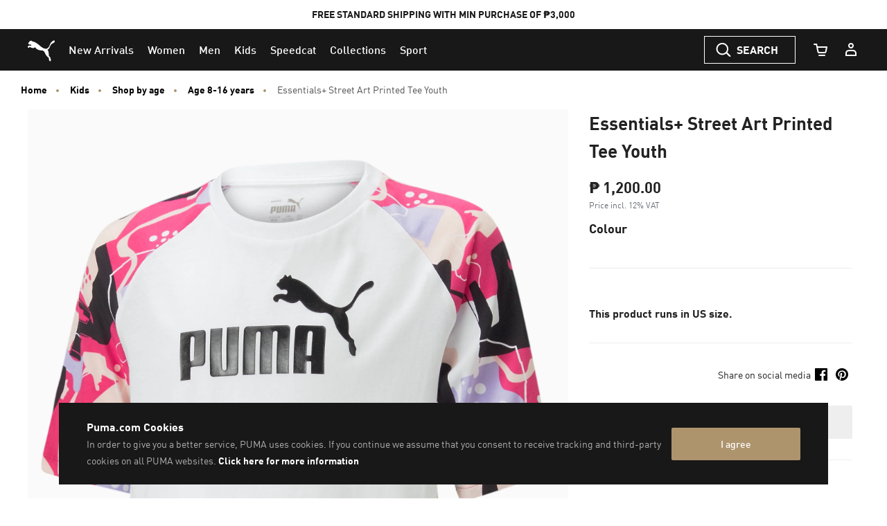

--- FILE ---
content_type: text/html;charset=UTF-8
request_url: https://ph.puma.com/on/demandware.store/Sites-PH-Site/en_PH/Product-SlotComponentCarousel?recomm=true&pids=779212%2C108170%2C632396%2C632397%2C026169%2C053098%2C083557%2C083620%2C025997%2C397738&ct=default&hc=&jscl=js-cl-js-recomm-content-j0nur87hy&ajax=true
body_size: 2197
content:
<div class="js-cl-js-recomm-content-j0nur87hy  ">

<h2 class="products-carousel-title js-carousel-callout-msg"></h2>



<div
class="products-carousel-glide"

data-component="pdp/ProductRecommendationCarousel"
data-carousel-tiles-reload-url="null"
data-type="ProductRecommender"
data-id="null"
data-title=""
data-component-options='{}'
data-component-slider-options='{
"controlArrowPrevTitle": "Previous",
"controlArrowNextTitle": "Next",
"controlArrowIcon": "arrow"
}'

aria-label=""
aria-roledescription="carousel" role="region"
>






































































































<div class="glide-carousel-container" data-request-id="" style="min-height: 118px;">
<div class="glide-carousel" data-js-glide-slider-carousel>
<div
data-js-glide-slider-control-prev-arrow
class="simple-carousel-arrows"
data-glide-el="controls"
></div>
<div class="glide-carousel-track" data-glide-el="track">
<div class="glide-carousel-slides" aria-live="polite">




<div class="products-carousel-glide-slide" data-js-glide-slider-slide
data-js-product-products-carousel-slide role="group" aria-roledescription="slide"
aria-label="1 of 10"
>

<a
data-pid="4067984122667"
class="product-recommendation-link"
href="/ph/en/pd/portugal-2025-away-jersey-youth/779212.html?dwvar_779212_color=04&amp;dwvar_779212_size=0210"

data-js-product-recommendation
data-product-name="Portugal 2025 Away Jersey Youth"
>


<span class="product-tile-badge product-tile-badge--discount">
40% OFF
</span>

<div class="product-recommendation-image-section">


<picture class="product-recommendation-picture js-picture-lazy"
aria-label="Portugal 2025 Away Jersey Youth, PUMA White-PUMA Black">


<source

media="(max-width:544px)"

data-srcset="https://images.puma.com/image/upload/f_auto,q_auto,b_rgb:fafafa,w_450,h_450/global/779212/04/mod01/fnd/PHL/fmt/png/Portugal-2025-Away-Jersey-Youth 450w"

sizes="100vw"

/>


<source

media="(min-width:545px) and (max-width:1179px)"

data-srcset="https://images.puma.com/image/upload/f_auto,q_auto,b_rgb:fafafa,w_500,h_500/global/779212/04/mod01/fnd/PHL/fmt/png/Portugal-2025-Away-Jersey-Youth 500w"

sizes="100vw"

/>


<source

media="(min-width:1180px) and (max-width:1399px)"

data-srcset="https://images.puma.com/image/upload/f_auto,q_auto,b_rgb:fafafa,w_500,h_500/global/779212/04/mod01/fnd/PHL/fmt/png/Portugal-2025-Away-Jersey-Youth 500w"

sizes="100vw"

/>


<source

media="(min-width:1399px)"

data-srcset="https://images.puma.com/image/upload/f_auto,q_auto,b_rgb:fafafa,w_500,h_500/global/779212/04/mod01/fnd/PHL/fmt/png/Portugal-2025-Away-Jersey-Youth 500w"

sizes="100vw"

/>

<img class="product-recommendation-image product-tile-image--default tile-image"
src="https://ph.puma.com/on/demandware.static/Sites-PH-Site/-/default/dw8fd42749/images/lazyload.png"
data-src="https://images.puma.com/image/upload/f_auto,q_auto,b_rgb:fafafa,w_500,h_500/global/779212/04/mod01/fnd/PHL/fmt/png/Portugal-2025-Away-Jersey-Youth"
alt="Portugal 2025 Away Jersey Youth, PUMA White-PUMA Black, medium-PHL"
title="Portugal 2025 Away Jersey Youth, PUMA White-PUMA Black"
itemprop="image"
>
</picture>


</div>
<div class="product-recommendation-info">
<div class="product-recommendation-name product-tile__title" aria-hidden="true">Portugal 2025 Away Jersey Youth</div>

<div class="product-recommendation-price product-tile__price">
    
        <div class="product-recommendation-price-new product-tile__price--new">₱ 1,740.00</div>
        <div class="product-recommendation-price-old product-tile__price--old">₱ 2,900.00</div>
    
</div>
</div>
</a>

</div>



<div class="products-carousel-glide-slide" data-js-glide-slider-slide
data-js-product-products-carousel-slide role="group" aria-roledescription="slide"
aria-label="2 of 10"
>

<a
data-pid="4067983054440"
class="product-recommendation-link"
href="/ph/en/pd/ultra-5-play-fg%2Fag-football-boots-youth/108170.html?dwvar_108170_color=03&amp;dwvar_108170_size=0310"

data-js-product-recommendation
data-product-name="ULTRA 5 PLAY FG/AG Football Boots Youth"
>


<div class="product-recommendation-image-section">


<picture class="product-recommendation-picture js-picture-lazy"
aria-label="ULTRA 5 PLAY FG/AG Football Boots Youth, Matte Aged Silver-Yellow Alert-Puma Aged Silver">


<source

media="(max-width:544px)"

data-srcset="https://images.puma.com/image/upload/f_auto,q_auto,b_rgb:fafafa,w_450,h_450/global/108170/03/sv01/fnd/PHL/fmt/png/ULTRA-5-PLAY-FG/AG-Football-Boots-Youth 450w"

sizes="100vw"

/>


<source

media="(min-width:545px) and (max-width:1179px)"

data-srcset="https://images.puma.com/image/upload/f_auto,q_auto,b_rgb:fafafa,w_500,h_500/global/108170/03/sv01/fnd/PHL/fmt/png/ULTRA-5-PLAY-FG/AG-Football-Boots-Youth 500w"

sizes="100vw"

/>


<source

media="(min-width:1180px) and (max-width:1399px)"

data-srcset="https://images.puma.com/image/upload/f_auto,q_auto,b_rgb:fafafa,w_500,h_500/global/108170/03/sv01/fnd/PHL/fmt/png/ULTRA-5-PLAY-FG/AG-Football-Boots-Youth 500w"

sizes="100vw"

/>


<source

media="(min-width:1399px)"

data-srcset="https://images.puma.com/image/upload/f_auto,q_auto,b_rgb:fafafa,w_500,h_500/global/108170/03/sv01/fnd/PHL/fmt/png/ULTRA-5-PLAY-FG/AG-Football-Boots-Youth 500w"

sizes="100vw"

/>

<img class="product-recommendation-image product-tile-image--default tile-image"
src="https://ph.puma.com/on/demandware.static/Sites-PH-Site/-/default/dw8fd42749/images/lazyload.png"
data-src="https://images.puma.com/image/upload/f_auto,q_auto,b_rgb:fafafa,w_500,h_500/global/108170/03/sv01/fnd/PHL/fmt/png/ULTRA-5-PLAY-FG/AG-Football-Boots-Youth"
alt="ULTRA 5 PLAY FG/AG Football Boots Youth, Matte Aged Silver-Yellow Alert-Puma Aged Silver, medium-PHL"
title="ULTRA 5 PLAY FG/AG Football Boots Youth, Matte Aged Silver-Yellow Alert-Puma Aged Silver"
itemprop="image"
>
</picture>


</div>
<div class="product-recommendation-info">
<div class="product-recommendation-name product-tile__title" aria-hidden="true">ULTRA 5 PLAY FG/AG Football Boots Youth</div>

<div class="product-recommendation-price product-tile__price">
    
        <div class="product-recommendation-price-standard product-tile__price--standard">₱ 3,000.00</div>
    
</div>
</div>
</a>

</div>



<div class="products-carousel-glide-slide" data-js-glide-slider-slide
data-js-product-products-carousel-slide role="group" aria-roledescription="slide"
aria-label="3 of 10"
>

<a
data-pid="4069157489225"
class="product-recommendation-link"
href="/ph/en/pd/puma-x-hot-wheels%E2%84%A2-monster-trucks-hoodie-kids/632396.html?dwvar_632396_color=01&amp;dwvar_632396_size=0180"

data-js-product-recommendation
data-product-name="PUMA x HOT WHEELS&trade; MONSTER TRUCKS Hoodie Kids"
>


<span class="product-tile-badge product-tile-badge--discount">
50% OFF
</span>

<div class="product-recommendation-image-section">


<picture class="product-recommendation-picture js-picture-lazy"
aria-label="PUMA x HOT WHEELS™ MONSTER TRUCKS Hoodie Kids, PUMA Black">


<source

media="(max-width:544px)"

data-srcset="https://images.puma.com/image/upload/f_auto,q_auto,b_rgb:fafafa,w_450,h_450/global/632396/01/mod01/fnd/PHL/fmt/png/PUMA-x-HOT-WHEELS™-MONSTER-TRUCKS-Hoodie-Kids 450w"

sizes="100vw"

/>


<source

media="(min-width:545px) and (max-width:1179px)"

data-srcset="https://images.puma.com/image/upload/f_auto,q_auto,b_rgb:fafafa,w_500,h_500/global/632396/01/mod01/fnd/PHL/fmt/png/PUMA-x-HOT-WHEELS™-MONSTER-TRUCKS-Hoodie-Kids 500w"

sizes="100vw"

/>


<source

media="(min-width:1180px) and (max-width:1399px)"

data-srcset="https://images.puma.com/image/upload/f_auto,q_auto,b_rgb:fafafa,w_500,h_500/global/632396/01/mod01/fnd/PHL/fmt/png/PUMA-x-HOT-WHEELS™-MONSTER-TRUCKS-Hoodie-Kids 500w"

sizes="100vw"

/>


<source

media="(min-width:1399px)"

data-srcset="https://images.puma.com/image/upload/f_auto,q_auto,b_rgb:fafafa,w_500,h_500/global/632396/01/mod01/fnd/PHL/fmt/png/PUMA-x-HOT-WHEELS™-MONSTER-TRUCKS-Hoodie-Kids 500w"

sizes="100vw"

/>

<img class="product-recommendation-image product-tile-image--default tile-image"
src="https://ph.puma.com/on/demandware.static/Sites-PH-Site/-/default/dw8fd42749/images/lazyload.png"
data-src="https://images.puma.com/image/upload/f_auto,q_auto,b_rgb:fafafa,w_500,h_500/global/632396/01/mod01/fnd/PHL/fmt/png/PUMA-x-HOT-WHEELS™-MONSTER-TRUCKS-Hoodie-Kids"
alt="PUMA x HOT WHEELS™ MONSTER TRUCKS Hoodie Kids, PUMA Black, medium-PHL"
title="PUMA x HOT WHEELS™ MONSTER TRUCKS Hoodie Kids, PUMA Black"
itemprop="image"
>
</picture>


</div>
<div class="product-recommendation-info">
<div class="product-recommendation-name product-tile__title" aria-hidden="true">PUMA x HOT WHEELS&trade; MONSTER TRUCKS Hoodie Kids</div>

<div class="product-recommendation-price product-tile__price">
    
        <div class="product-recommendation-price-new product-tile__price--new">₱ 1,300.00</div>
        <div class="product-recommendation-price-old product-tile__price--old">₱ 2,600.00</div>
    
</div>
</div>
</a>

</div>



<div class="products-carousel-glide-slide" data-js-glide-slider-slide
data-js-product-products-carousel-slide role="group" aria-roledescription="slide"
aria-label="4 of 10"
>

<a
data-pid="4069157489614"
class="product-recommendation-link"
href="/ph/en/pd/puma-x-hot-wheels%E2%84%A2-monster-trucks-sweatpants-kids/632397.html?dwvar_632397_color=01&amp;dwvar_632397_size=0180"

data-js-product-recommendation
data-product-name="PUMA x HOT WHEELS&trade; MONSTER TRUCKS Sweatpants Kids"
>


<span class="product-tile-badge product-tile-badge--discount">
50% OFF
</span>

<div class="product-recommendation-image-section">


<picture class="product-recommendation-picture js-picture-lazy"
aria-label="PUMA x HOT WHEELS™ MONSTER TRUCKS Sweatpants Kids, PUMA Black">


<source

media="(max-width:544px)"

data-srcset="https://images.puma.com/image/upload/f_auto,q_auto,b_rgb:fafafa,w_450,h_450/global/632397/01/mod01/fnd/PHL/fmt/png/PUMA-x-HOT-WHEELS™-MONSTER-TRUCKS-Sweatpants-Kids 450w"

sizes="100vw"

/>


<source

media="(min-width:545px) and (max-width:1179px)"

data-srcset="https://images.puma.com/image/upload/f_auto,q_auto,b_rgb:fafafa,w_500,h_500/global/632397/01/mod01/fnd/PHL/fmt/png/PUMA-x-HOT-WHEELS™-MONSTER-TRUCKS-Sweatpants-Kids 500w"

sizes="100vw"

/>


<source

media="(min-width:1180px) and (max-width:1399px)"

data-srcset="https://images.puma.com/image/upload/f_auto,q_auto,b_rgb:fafafa,w_500,h_500/global/632397/01/mod01/fnd/PHL/fmt/png/PUMA-x-HOT-WHEELS™-MONSTER-TRUCKS-Sweatpants-Kids 500w"

sizes="100vw"

/>


<source

media="(min-width:1399px)"

data-srcset="https://images.puma.com/image/upload/f_auto,q_auto,b_rgb:fafafa,w_500,h_500/global/632397/01/mod01/fnd/PHL/fmt/png/PUMA-x-HOT-WHEELS™-MONSTER-TRUCKS-Sweatpants-Kids 500w"

sizes="100vw"

/>

<img class="product-recommendation-image product-tile-image--default tile-image"
src="https://ph.puma.com/on/demandware.static/Sites-PH-Site/-/default/dw8fd42749/images/lazyload.png"
data-src="https://images.puma.com/image/upload/f_auto,q_auto,b_rgb:fafafa,w_500,h_500/global/632397/01/mod01/fnd/PHL/fmt/png/PUMA-x-HOT-WHEELS™-MONSTER-TRUCKS-Sweatpants-Kids"
alt="PUMA x HOT WHEELS™ MONSTER TRUCKS Sweatpants Kids, PUMA Black, medium-PHL"
title="PUMA x HOT WHEELS™ MONSTER TRUCKS Sweatpants Kids, PUMA Black"
itemprop="image"
>
</picture>


</div>
<div class="product-recommendation-info">
<div class="product-recommendation-name product-tile__title" aria-hidden="true">PUMA x HOT WHEELS&trade; MONSTER TRUCKS Sweatpants Kids</div>

<div class="product-recommendation-price product-tile__price">
    
        <div class="product-recommendation-price-new product-tile__price--new">₱ 1,000.00</div>
        <div class="product-recommendation-price-old product-tile__price--old">₱ 2,000.00</div>
    
</div>
</div>
</a>

</div>



<div class="products-carousel-glide-slide" data-js-glide-slider-slide
data-js-product-products-carousel-slide role="group" aria-roledescription="slide"
aria-label="5 of 10"
>

<a
data-pid="4067984356543"
class="product-recommendation-link"
href="/ph/en/pd/running-baseball-cap/026169.html?dwvar_026169_color=01&amp;dwvar_026169_size=0150"

data-js-product-recommendation
data-product-name="Running Baseball Cap"
>


<div class="product-recommendation-image-section">


<picture class="product-recommendation-picture js-picture-lazy"
aria-label="Running Baseball Cap, PUMA Black">


<source

media="(max-width:544px)"

data-srcset="https://images.puma.com/image/upload/f_auto,q_auto,b_rgb:fafafa,w_450,h_450/global/026169/01/fnd/PHL/fmt/png/Running-Baseball-Cap 450w"

sizes="100vw"

/>


<source

media="(min-width:545px) and (max-width:1179px)"

data-srcset="https://images.puma.com/image/upload/f_auto,q_auto,b_rgb:fafafa,w_500,h_500/global/026169/01/fnd/PHL/fmt/png/Running-Baseball-Cap 500w"

sizes="100vw"

/>


<source

media="(min-width:1180px) and (max-width:1399px)"

data-srcset="https://images.puma.com/image/upload/f_auto,q_auto,b_rgb:fafafa,w_500,h_500/global/026169/01/fnd/PHL/fmt/png/Running-Baseball-Cap 500w"

sizes="100vw"

/>


<source

media="(min-width:1399px)"

data-srcset="https://images.puma.com/image/upload/f_auto,q_auto,b_rgb:fafafa,w_500,h_500/global/026169/01/fnd/PHL/fmt/png/Running-Baseball-Cap 500w"

sizes="100vw"

/>

<img class="product-recommendation-image product-tile-image--default tile-image"
src="https://ph.puma.com/on/demandware.static/Sites-PH-Site/-/default/dw8fd42749/images/lazyload.png"
data-src="https://images.puma.com/image/upload/f_auto,q_auto,b_rgb:fafafa,w_500,h_500/global/026169/01/fnd/PHL/fmt/png/Running-Baseball-Cap"
alt="Running Baseball Cap, PUMA Black, medium-PHL"
title="Running Baseball Cap, PUMA Black"
itemprop="image"
>
</picture>


</div>
<div class="product-recommendation-info">
<div class="product-recommendation-name product-tile__title" aria-hidden="true">Running Baseball Cap</div>

<div class="product-recommendation-price product-tile__price">
    
        <div class="product-recommendation-price-standard product-tile__price--standard">₱ 650.00</div>
    
</div>
</div>
</a>

</div>



<div class="products-carousel-glide-slide" data-js-glide-slider-slide
data-js-product-products-carousel-slide role="group" aria-roledescription="slide"
aria-label="6 of 10"
>

<a
data-pid="4056205345084"
class="product-recommendation-link"
href="/ph/en/pd/athletic-cleaner/053098.html?dwvar_053098_color=01&amp;dwvar_053098_size=0100"

data-js-product-recommendation
data-product-name="Athletic Cleaner"
>


<div class="product-recommendation-image-section">


<picture class="product-recommendation-picture js-picture-lazy"
aria-label="Athletic Cleaner, white-black">


<source

media="(max-width:544px)"

data-srcset="https://images.puma.com/image/upload/f_auto,q_auto,b_rgb:fafafa,w_450,h_450/global/053098/01/fnd/PHL/fmt/png/Athletic-Cleaner 450w"

sizes="100vw"

/>


<source

media="(min-width:545px) and (max-width:1179px)"

data-srcset="https://images.puma.com/image/upload/f_auto,q_auto,b_rgb:fafafa,w_500,h_500/global/053098/01/fnd/PHL/fmt/png/Athletic-Cleaner 500w"

sizes="100vw"

/>


<source

media="(min-width:1180px) and (max-width:1399px)"

data-srcset="https://images.puma.com/image/upload/f_auto,q_auto,b_rgb:fafafa,w_500,h_500/global/053098/01/fnd/PHL/fmt/png/Athletic-Cleaner 500w"

sizes="100vw"

/>


<source

media="(min-width:1399px)"

data-srcset="https://images.puma.com/image/upload/f_auto,q_auto,b_rgb:fafafa,w_500,h_500/global/053098/01/fnd/PHL/fmt/png/Athletic-Cleaner 500w"

sizes="100vw"

/>

<img class="product-recommendation-image product-tile-image--default tile-image"
src="https://ph.puma.com/on/demandware.static/Sites-PH-Site/-/default/dw8fd42749/images/lazyload.png"
data-src="https://images.puma.com/image/upload/f_auto,q_auto,b_rgb:fafafa,w_500,h_500/global/053098/01/fnd/PHL/fmt/png/Athletic-Cleaner"
alt="Athletic Cleaner, white-black, medium-PHL"
title="Athletic Cleaner, white-black"
itemprop="image"
>
</picture>


</div>
<div class="product-recommendation-info">
<div class="product-recommendation-name product-tile__title" aria-hidden="true">Athletic Cleaner</div>

<div class="product-recommendation-price product-tile__price">
    
        <div class="product-recommendation-price-standard product-tile__price--standard">₱ 800.00</div>
    
</div>
</div>
</a>

</div>



<div class="products-carousel-glide-slide" data-js-glide-slider-slide
data-js-product-products-carousel-slide role="group" aria-roledescription="slide"
aria-label="7 of 10"
>

<a
data-pid="4063696379078"
class="product-recommendation-link"
href="/ph/en/pd/puma-basketball-top-ball/083557.html?dwvar_083557_color=01&amp;dwvar_083557_size=0180"

data-js-product-recommendation
data-product-name="PUMA Basketball Top Ball"
>


<span class="product-tile-badge product-tile-badge--discount">
50% OFF
</span>

<div class="product-recommendation-image-section">


<picture class="product-recommendation-picture js-picture-lazy"
aria-label="PUMA Basketball Top Ball, Leather Brown-Puma Black">


<source

media="(max-width:544px)"

data-srcset="https://images.puma.com/image/upload/f_auto,q_auto,b_rgb:fafafa,w_450,h_450/global/083557/01/fnd/PHL/fmt/png/PUMA-Basketball-Top-Ball 450w"

sizes="100vw"

/>


<source

media="(min-width:545px) and (max-width:1179px)"

data-srcset="https://images.puma.com/image/upload/f_auto,q_auto,b_rgb:fafafa,w_500,h_500/global/083557/01/fnd/PHL/fmt/png/PUMA-Basketball-Top-Ball 500w"

sizes="100vw"

/>


<source

media="(min-width:1180px) and (max-width:1399px)"

data-srcset="https://images.puma.com/image/upload/f_auto,q_auto,b_rgb:fafafa,w_500,h_500/global/083557/01/fnd/PHL/fmt/png/PUMA-Basketball-Top-Ball 500w"

sizes="100vw"

/>


<source

media="(min-width:1399px)"

data-srcset="https://images.puma.com/image/upload/f_auto,q_auto,b_rgb:fafafa,w_500,h_500/global/083557/01/fnd/PHL/fmt/png/PUMA-Basketball-Top-Ball 500w"

sizes="100vw"

/>

<img class="product-recommendation-image product-tile-image--default tile-image"
src="https://ph.puma.com/on/demandware.static/Sites-PH-Site/-/default/dw8fd42749/images/lazyload.png"
data-src="https://images.puma.com/image/upload/f_auto,q_auto,b_rgb:fafafa,w_500,h_500/global/083557/01/fnd/PHL/fmt/png/PUMA-Basketball-Top-Ball"
alt="PUMA Basketball Top Ball, Leather Brown-Puma Black, medium-PHL"
title="PUMA Basketball Top Ball, Leather Brown-Puma Black"
itemprop="image"
>
</picture>


</div>
<div class="product-recommendation-info">
<div class="product-recommendation-name product-tile__title" aria-hidden="true">PUMA Basketball Top Ball</div>

<div class="product-recommendation-price product-tile__price">
    
        <div class="product-recommendation-price-new product-tile__price--new">₱ 1,150.00</div>
        <div class="product-recommendation-price-old product-tile__price--old">₱ 2,300.00</div>
    
</div>
</div>
</a>

</div>



<div class="products-carousel-glide-slide" data-js-glide-slider-slide
data-js-product-products-carousel-slide role="group" aria-roledescription="slide"
aria-label="8 of 10"
>

<a
data-pid="4063696920546"
class="product-recommendation-link"
href="/ph/en/pd/indoor-basketball/083620.html?dwvar_083620_color=01&amp;dwvar_083620_size=0180"

data-js-product-recommendation
data-product-name="Indoor Basketball"
>


<span class="product-tile-badge product-tile-badge--discount">
50% OFF
</span>

<div class="product-recommendation-image-section">


<picture class="product-recommendation-picture js-picture-lazy"
aria-label="Indoor Basketball, Mandarin Orange-Puma Black">


<source

media="(max-width:544px)"

data-srcset="https://images.puma.com/image/upload/f_auto,q_auto,b_rgb:fafafa,w_450,h_450/global/083620/01/fnd/PHL/fmt/png/Indoor-Basketball 450w"

sizes="100vw"

/>


<source

media="(min-width:545px) and (max-width:1179px)"

data-srcset="https://images.puma.com/image/upload/f_auto,q_auto,b_rgb:fafafa,w_500,h_500/global/083620/01/fnd/PHL/fmt/png/Indoor-Basketball 500w"

sizes="100vw"

/>


<source

media="(min-width:1180px) and (max-width:1399px)"

data-srcset="https://images.puma.com/image/upload/f_auto,q_auto,b_rgb:fafafa,w_500,h_500/global/083620/01/fnd/PHL/fmt/png/Indoor-Basketball 500w"

sizes="100vw"

/>


<source

media="(min-width:1399px)"

data-srcset="https://images.puma.com/image/upload/f_auto,q_auto,b_rgb:fafafa,w_500,h_500/global/083620/01/fnd/PHL/fmt/png/Indoor-Basketball 500w"

sizes="100vw"

/>

<img class="product-recommendation-image product-tile-image--default tile-image"
src="https://ph.puma.com/on/demandware.static/Sites-PH-Site/-/default/dw8fd42749/images/lazyload.png"
data-src="https://images.puma.com/image/upload/f_auto,q_auto,b_rgb:fafafa,w_500,h_500/global/083620/01/fnd/PHL/fmt/png/Indoor-Basketball"
alt="Indoor Basketball, Mandarin Orange-Puma Black, medium-PHL"
title="Indoor Basketball, Mandarin Orange-Puma Black"
itemprop="image"
>
</picture>


</div>
<div class="product-recommendation-info">
<div class="product-recommendation-name product-tile__title" aria-hidden="true">Indoor Basketball</div>

<div class="product-recommendation-price product-tile__price">
    
        <div class="product-recommendation-price-new product-tile__price--new">₱ 650.00</div>
        <div class="product-recommendation-price-old product-tile__price--old">₱ 1,300.00</div>
    
</div>
</div>
</a>

</div>



<div class="products-carousel-glide-slide" data-js-glide-slider-slide
data-js-product-products-carousel-slide role="group" aria-roledescription="slide"
aria-label="9 of 10"
>

<a
data-pid="4067983507618"
class="product-recommendation-link"
href="/ph/en/pd/essentials-no.-1-logo-patch-baseball-cap/025997.html?dwvar_025997_color=01&amp;dwvar_025997_size=0110"

data-js-product-recommendation
data-product-name="Essentials No. 1 Logo Patch Baseball Cap"
>


<div class="product-recommendation-image-section">


<picture class="product-recommendation-picture js-picture-lazy"
aria-label="Essentials No. 1 Logo Patch Baseball Cap, Puma Black">


<source

media="(max-width:544px)"

data-srcset="https://images.puma.com/image/upload/f_auto,q_auto,b_rgb:fafafa,w_450,h_450/global/025997/01/fnd/PHL/fmt/png/Essentials-No.-1-Logo-Patch-Baseball-Cap 450w"

sizes="100vw"

/>


<source

media="(min-width:545px) and (max-width:1179px)"

data-srcset="https://images.puma.com/image/upload/f_auto,q_auto,b_rgb:fafafa,w_500,h_500/global/025997/01/fnd/PHL/fmt/png/Essentials-No.-1-Logo-Patch-Baseball-Cap 500w"

sizes="100vw"

/>


<source

media="(min-width:1180px) and (max-width:1399px)"

data-srcset="https://images.puma.com/image/upload/f_auto,q_auto,b_rgb:fafafa,w_500,h_500/global/025997/01/fnd/PHL/fmt/png/Essentials-No.-1-Logo-Patch-Baseball-Cap 500w"

sizes="100vw"

/>


<source

media="(min-width:1399px)"

data-srcset="https://images.puma.com/image/upload/f_auto,q_auto,b_rgb:fafafa,w_500,h_500/global/025997/01/fnd/PHL/fmt/png/Essentials-No.-1-Logo-Patch-Baseball-Cap 500w"

sizes="100vw"

/>

<img class="product-recommendation-image product-tile-image--default tile-image"
src="https://ph.puma.com/on/demandware.static/Sites-PH-Site/-/default/dw8fd42749/images/lazyload.png"
data-src="https://images.puma.com/image/upload/f_auto,q_auto,b_rgb:fafafa,w_500,h_500/global/025997/01/fnd/PHL/fmt/png/Essentials-No.-1-Logo-Patch-Baseball-Cap"
alt="Essentials No. 1 Logo Patch Baseball Cap, Puma Black, medium-PHL"
title="Essentials No. 1 Logo Patch Baseball Cap, Puma Black"
itemprop="image"
>
</picture>


</div>
<div class="product-recommendation-info">
<div class="product-recommendation-name product-tile__title" aria-hidden="true">Essentials No. 1 Logo Patch Baseball Cap</div>

<div class="product-recommendation-price product-tile__price">
    
        <div class="product-recommendation-price-standard product-tile__price--standard">₱ 900.00</div>
    
</div>
</div>
</a>

</div>



<div class="products-carousel-glide-slide" data-js-glide-slider-slide
data-js-product-products-carousel-slide role="group" aria-roledescription="slide"
aria-label="10 of 10"
>

<a
data-pid="4067979390712"
class="product-recommendation-link"
href="/ph/en/pd/palermo-moda-leather-sneakers-women/397738.html?dwvar_397738_color=01&amp;dwvar_397738_size=0140"

data-js-product-recommendation
data-product-name="Palermo Moda Leather Sneakers Women"
>


<span class="product-tile-badge product-tile-badge--discount">
50% OFF
</span>

<div class="product-recommendation-image-section">


<picture class="product-recommendation-picture js-picture-lazy"
aria-label="Palermo Moda Leather Sneakers Women, PUMA White">


<source

media="(max-width:544px)"

data-srcset="https://images.puma.com/image/upload/f_auto,q_auto,b_rgb:fafafa,w_450,h_450/global/397738/01/sv01/fnd/PHL/fmt/png/Palermo-Moda-Leather-Sneakers-Women 450w"

sizes="100vw"

/>


<source

media="(min-width:545px) and (max-width:1179px)"

data-srcset="https://images.puma.com/image/upload/f_auto,q_auto,b_rgb:fafafa,w_500,h_500/global/397738/01/sv01/fnd/PHL/fmt/png/Palermo-Moda-Leather-Sneakers-Women 500w"

sizes="100vw"

/>


<source

media="(min-width:1180px) and (max-width:1399px)"

data-srcset="https://images.puma.com/image/upload/f_auto,q_auto,b_rgb:fafafa,w_500,h_500/global/397738/01/sv01/fnd/PHL/fmt/png/Palermo-Moda-Leather-Sneakers-Women 500w"

sizes="100vw"

/>


<source

media="(min-width:1399px)"

data-srcset="https://images.puma.com/image/upload/f_auto,q_auto,b_rgb:fafafa,w_500,h_500/global/397738/01/sv01/fnd/PHL/fmt/png/Palermo-Moda-Leather-Sneakers-Women 500w"

sizes="100vw"

/>

<img class="product-recommendation-image product-tile-image--default tile-image"
src="https://ph.puma.com/on/demandware.static/Sites-PH-Site/-/default/dw8fd42749/images/lazyload.png"
data-src="https://images.puma.com/image/upload/f_auto,q_auto,b_rgb:fafafa,w_500,h_500/global/397738/01/sv01/fnd/PHL/fmt/png/Palermo-Moda-Leather-Sneakers-Women"
alt="Palermo Moda Leather Sneakers Women, PUMA White, medium-PHL"
title="Palermo Moda Leather Sneakers Women, PUMA White"
itemprop="image"
>
</picture>


</div>
<div class="product-recommendation-info">
<div class="product-recommendation-name product-tile__title" aria-hidden="true">Palermo Moda Leather Sneakers Women</div>

<div class="product-recommendation-price product-tile__price">
    
        <div class="product-recommendation-price-new product-tile__price--new">₱ 3,100.00</div>
        <div class="product-recommendation-price-old product-tile__price--old">₱ 6,200.00</div>
    
</div>
</div>
</a>

</div>


</div>
</div>
<div
data-js-glide-slider-control-next-arrow
class="simple-carousel-arrows"
data-glide-el="controls"
></div>
<div
data-js-glide-slider-control-bullets
class="simple-carousel-bullets accessible-tabs"
data-glide-el="controls[nav]"
role="tablist"
aria-label="Slides"
data-slide-number-text="Slide {0}"
></div>
</div>
</div>




</div>
</div>




--- FILE ---
content_type: text/javascript
request_url: https://ph.puma.com/on/demandware.static/Sites-PH-Site/-/en_PH/v1769634130709/js/pdp.js
body_size: 18843
content:
!function(e){function t(t){for(var o,i,s=t[0],c=t[1],d=t[2],u=0,p=[];u<s.length;u++)i=s[u],Object.prototype.hasOwnProperty.call(r,i)&&r[i]&&p.push(r[i][0]),r[i]=0;for(o in c)Object.prototype.hasOwnProperty.call(c,o)&&(e[o]=c[o]);for(l&&l(t);p.length;)p.shift()();return a.push.apply(a,d||[]),n()}function n(){for(var e,t=0;t<a.length;t++){for(var n=a[t],o=!0,s=1;s<n.length;s++){var c=n[s];0!==r[c]&&(o=!1)}o&&(a.splice(t--,1),e=i(i.s=n[0]))}return e}var o={},r={30:0},a=[];function i(t){if(o[t])return o[t].exports;var n=o[t]={i:t,l:!1,exports:{}};return e[t].call(n.exports,n,n.exports,i),n.l=!0,n.exports}i.m=e,i.c=o,i.d=function(e,t,n){i.o(e,t)||Object.defineProperty(e,t,{enumerable:!0,get:n})},i.r=function(e){"undefined"!=typeof Symbol&&Symbol.toStringTag&&Object.defineProperty(e,Symbol.toStringTag,{value:"Module"}),Object.defineProperty(e,"__esModule",{value:!0})},i.t=function(e,t){if(1&t&&(e=i(e)),8&t)return e;if(4&t&&"object"==typeof e&&e&&e.__esModule)return e;var n=Object.create(null);if(i.r(n),Object.defineProperty(n,"default",{enumerable:!0,value:e}),2&t&&"string"!=typeof e)for(var o in e)i.d(n,o,function(t){return e[t]}.bind(null,o));return n},i.n=function(e){var t=e&&e.__esModule?function(){return e.default}:function(){return e};return i.d(t,"a",t),t},i.o=function(e,t){return Object.prototype.hasOwnProperty.call(e,t)},i.p="";var s=window.webpackJsonp=window.webpackJsonp||[],c=s.push.bind(s);s.push=t,s=s.slice();for(var d=0;d<s.length;d++)t(s[d]);var l=c;a.push(["./cartridges/app_puma_ph/cartridge/client/default/js/pdp.js",1,0]),n()}({"./cartridges/app_puma_core/cartridge/client/default/js/components/copyToClipboard.js":function(e,t,n){"use strict";function o(e){$(".js-tooltip-success.open").removeClass("open").fadeOut("slow"),e.fadeIn("slow").addClass("open")}function r(){$("body").on("click",".js-tooltip-success.open .tooltip-btn-close",(function(){$(".js-tooltip-success.open").removeClass("open").fadeOut("slow")}))}e.exports={copyToClipboard:function(e,t){var n=null,a=null;if(e instanceof jQuery?(n=e,a=t):(n=$(e),a=$(t)),n.length&&a.length){var i=window.matchMedia("(max-width: 1204px)").matches,s=navigator.userAgent.match(/ipad|iphone/i);n.on("mouseenter",(function(){s||i||$(a).find(".js-tooltip-success.open").length||o($(n).siblings(".js-tooltip-info"))})).on("mouseleave",(function(){var e=$(this).siblings(".js-tooltip-info");e.length&&e.removeClass("open").fadeOut("slow")})),n.on("click",(function(){var e=$(".js-tooltip-info.open");e.length&&e.removeClass("open").fadeOut("slow");var t;t=n.hasClass("tooltip-promo-code-overlay")?a.find(".promo-code-text").text().trim():$(this).text().trim();var i=$("body"),s=$("<input>");if(s.prop("readonly",!0).prop("contentEditable",!0).val(t),i.append(s),navigator.userAgent.match(/ipad|iphone/i)||navigator.userAgent.includes("Mac")&&"ontouchend"in document){var c=document.createRange(),d=document.getSelection();c.selectNodeContents(s[0]),d.removeAllRanges(),d.addRange(c),s[0].setSelectionRange(0,999999)}else s.select();var l=$(this).siblings(".js-tooltip-success");navigator.clipboard.writeText(t).then((function(){l.length&&o(l)})),s.remove(),r()}))}},closeTooltip:r}},"./cartridges/app_puma_core/cartridge/client/default/js/components/form-clear.js":function(e,t,n){"use strict";e.exports=function(e){e.length>0&&(e.find(":input").each((function(e,t){$(t).val(""),$(t).parent().removeClass("floatl--active"),$(t).closest(".form-group").removeClass("has-success")})),$(window).trigger("form:reset",e))}},"./cartridges/app_puma_core/cartridge/client/default/js/components/form.js":function(e,t,n){"use strict";window.hyperform=window.hyperform||n("./node_modules/hyperform/src/hyperform.js").default;var o=n("./node_modules/floatl/lib/js/floatl.js");function r(){var e=$(this).val().length,t=parseInt($(this).attr("maxlength"),10)-e;$(this).closest(".form-group").find(".left-symbols").text(t)}e.exports={methods:{setSelectValue:function(e,t,n){var o=$(e);o.val(t);var r=o.find('option[value="'+t+'"]');if(n&&!r.length&&o.find("option").each((function(){+$(this).html()==+t&&(r=$(this))})),r.length){var a=r.text(),i=o.parents(".select-mask");i.length&&i.find(".select-mask__overlay").addClass("select-populated").find(".select-mask__overlay__value").text(a)}}},init:function(){var e,t,a;n("./cartridges/app_puma_core/cartridge/client/default/js/thirdparty/hyperform-bootstrap.js").init(),$(".floatl").each((function(){new o(this)})),(e=$(".select-mask select")).off("selectmask").on("change.selectmask updatemask.selectmask",(function(e){e.target&&e.target.value&&$(e.target).parents(".select-mask").find(".select-mask__overlay").addClass("select-populated").find(".select-mask__overlay__value").text(e.target.options[e.target.selectedIndex].text)})).on("focusin",(function(e){e.target&&$(e.target).parents(".select-mask").addClass("selected")})).on("focusout",(function(e){e.target&&$(e.target).parents(".select-mask").removeClass("selected")})),e.not("[data-no-init]").trigger("updatemask.selectmask"),$(".select-mask select").off("selectmask.clear").on("selectmask.clear",(function(){$(this).parents(".select-mask").find(".select-mask__overlay").removeClass("select-populated").find(".select-mask__overlay__value").text("")})),jQuery("input[placeholder]").each((function(){var e=$(this).attr("placeholder");if(void 0!==e&&-1!==e.indexOf("ß")){$(this).addClass("input-placeholder-fix");var t=e.replace(/([a-z])/g,(function(e){return String.fromCharCode(32^e.charCodeAt())}));$(this).attr("placeholder",t),$(this).parent().find("label").each((function(){$(this).addClass("label-placeholder-fix");var e=$(this).text().replace(/([a-z])/g,(function(e){return String.fromCharCode(32^e.charCodeAt())}));$(this).text(e)}))}})),$(document).on("input","textarea.has-counter",r),$(window).on("form:reset",(function(e,t){var n=$(t).find("select");n.length>0&&$.each(n,(function(e,t){var n=$(t).find("option[data-default]");1===n.length&&$(t).val(n.val()).change()}))})),$(window).on("form:reset",(function(e,t){var n=$(t).find("textarea");n.length>0&&$.each(n,(function(e,t){var n=$(t).closest(".form-group").find(".left-symbols");if(1===n.length){var o=parseInt($(t).attr("maxlength"),10);n.text(o)}}))})),(t=$(".quantity-select")).length>0&&t.trigger("change"),(a=$(".form-group.has-danger input"))&&a.focus()}}},"./cartridges/app_puma_core/cartridge/client/default/js/components/formValidation.js":function(e,t,n){"use strict";function o(e){return(o="function"==typeof Symbol&&"symbol"==typeof Symbol.iterator?function(e){return typeof e}:function(e){return e&&"function"==typeof Symbol&&e.constructor===Symbol&&e!==Symbol.prototype?"symbol":typeof e})(e)}e.exports=function(e,t){$(".form-group.has-danger",e).removeClass("has-danger"),$(".alert",e).remove(),"object"===o(t)&&t.fields&&(Object.keys(t.fields).forEach((function(n){if(t.fields[n]){var o=$(e).find('[name="'+n+'"]').closest(".form-group").find(".form-control-feedback");o.length>0&&(Array.isArray(t[n])?o.html(t.fields[n].join("<br/>")):o.html(t.fields[n]),o.parent(".form-group.has-success").removeClass("has-success"),o.parent(".form-group").addClass("has-danger"),o.parent(".form-group").find("input").attr("aria-invalid",!0))}})),$(".form-group.has-danger",e).find("input").first().focus());var n="FORM"===$(e).prop("tagName")?$(e):$(e).parents("form");if(t&&t.error){var r=Array.isArray(t.error)?t.error.join("<br/>"):t.error;n.prepend('<div class="alert alert-danger" role="alert">'+r+"</div>")}else if(t&&t.successHtml&&t.successTarget)$(t.successTarget).html(t.successHtml);else if(t&&t.success&&t.successMsg){var a=Array.isArray(t.successMsg)?t.successMsg.join("<br/>"):t.successMsg;n.prepend('<div class="alert alert-success">'+a+"</div>")}}},"./cartridges/app_puma_core/cartridge/client/default/js/components/modal.js":function(e,t,n){var o;e.exports={create:function(e,t,r,a){var i=a||{};return o=e.split(" ").join("-"),function(e,t,r){n("./cartridges/app_puma_core/cartridge/client/default/js/components/utils.js");var a=r||{},i=a.closeIconAriaLabel||"Close",s=void 0===a.shouldAddCloseButton||a.shouldAddCloseButton,c=$("#"+o);0!==c.length&&c.remove();var d='<button type="button" class="close" data-dismiss="modal" aria-label="'+i+'"><svg viewBox="0 0 32 32" focusable="false" aria-hidden="true"><use xlink:href="#close-x"></use></svg></button>',l=s?d:"";!0===a.logo&&(l=d);var u='<div><div class="modal fade '+o+" "+(t?"modal-fs-mobile":"")+' show" id="'+o+'" role="dialog" tabindex="-1" aria-modal="true" '+("lastVisitedItemViewModal"===o?'data-keyboard="false" data-backdrop="static" ':"")+' aria-labelledby="'+o+'Title"><div class="modal-dialog" role="document"><div class="modal-content">'+l+'<div class="modal-body">'+e+"</div></div></div></div></div>",p=$("body");"string"==typeof a.appendTarget?p=$(a.appendTarget):$("#footerContent").length?p=$("#footerContent"):$(".p-simple-footer-top").length?p=$(".p-simple-footer-top"):$(".nst-footer-popup").length&&(p=$(".nst-footer-popup")),p.append(u)}(t,r,i),$(document).keydown((function(e){27===e.keyCode&&$("#"+o).modal("hide")})),$("#"+o).on("hidden.bs.modal",(function(){var e=i.focusAfterClose;e&&e.length>0&&e.focus()})),$("#"+o)},createFs:function(e,t){o=e.split(" ").join("-"),function(e){var t=$("#"+o);0!==t.length&&t.remove();var n='\x3c!-- Modal --\x3e<div class="modal fade modal-fs'+o+'" id="'+o+'" role="dialog" '+("lastVisitedItemViewModal"===o?'data-keyboard="false" data-backdrop="static" ':"")+'><div class="modal-dialog">\x3c!-- Modal content--\x3e<div class="modal-content"><button type="button" class="modal-fs__close" data-dismiss="modal"><svg viewBox="0 0 32 32" class="modal-fs__close__icon"><use xlink:href="#close-x"></use></svg></button><div class="modal-body modal-fs__body">'+e+"</div></div></div></div>";$("body").append(n)}(t)},show:function(){$("#"+o).modal("show")},onShow:function(e){$("#"+o).on("shown.bs.modal",e)},hide:function(){$("#"+o).modal("hide")},onHide:function(e){$("#"+o).on("hidden.bs.modal",e)},startSpinner:function(){$("#"+o+" .modal-body").spinner().start()},stopSpinner:function(){$.spinner().stop()}}},"./cartridges/app_puma_core/cartridge/client/default/js/components/utils.js":function(e,t,n){"use strict";function o(e,t,n){var o="?",r="",a=e;if(-1!==a.indexOf(o)&&(o="&"),-1!==a.indexOf("#")){var i=a.split("#");a=i[0],r=i[1]}var s=a+o+t+"="+encodeURIComponent(n);return r.length&&(s+="#"+r),s}function r(e){for(var t,n,o,r=e.split("&"),a={},i=r.length-1;i>=0;i--)r[i].length&&(n=(t=r[i].split("="))[0],o="",t.length>1&&(o=t[1]),a[n]||(a[n]=decodeURIComponent(o)));return a}e.exports={createCookie:function(e,t,n){var o=new Date;o.setDate(o.getDate()+n);var r=escape(t);r+=null===n?"":"; expires="+o.toUTCString(),r+="; path=/",document.cookie=e+"="+r},getCookie:function(e){var t,n,o,r=document.cookie.split(";"),a="";for(t=0;t<r.length;t++)n=r[t].substr(0,r[t].indexOf("=")),o=r[t].substr(r[t].indexOf("=")+1),(n=n.replace(/^\s+|\s+$/g,""))===e&&(a=unescape(o));return a},eraseCookie:function(e){document.cookie=e+"=; expires=Thu, 01 Jan 1970 00:00:01 GMT; path=/"},generateSvgString:function(e,t){var n=arguments.length>2&&void 0!==arguments[2]&&arguments[2],o=t||"",r=n?' aria-hidden="true"':"";return'<svg viewBox="0 0 100 100" class="'+o+'"'+r+'><use xmlns:xlink="http://www.w3.org/1999/xlink" xlink:href="#'+e+'"></use></svg>'},appendParamToURL:o,keyValueArray:r,getParamsFromURL:function(e){var t=e.split("?"),n="",o="",a=!1;if(t.length>1){var i=t[1].split("#");n=i[0],i.length>1&&(a=!0,o=i[1])}var s={};if(n.length&&(s=r(n)),a&&o.length){var c=r(o);Object.keys(c).forEach((function(e){s[e]=c[e]}))}return s},appendParamsToURL:function(e,t){var n=e;return Object.keys(t).forEach((function(e){n=o(n,e,t[e])})),n}}},"./cartridges/app_puma_core/cartridge/client/default/js/es6-components/_utils/event.js":function(e,t,n){"use strict";function o(e,t){return function(e){if(Array.isArray(e))return e}(e)||function(e,t){var n=null==e?null:"undefined"!=typeof Symbol&&e[Symbol.iterator]||e["@@iterator"];if(null!=n){var o,r,a,i,s=[],c=!0,d=!1;try{if(a=(n=n.call(e)).next,0===t){if(Object(n)!==n)return;c=!1}else for(;!(c=(o=a.call(n)).done)&&(s.push(o.value),s.length!==t);c=!0);}catch(e){d=!0,r=e}finally{try{if(!c&&null!=n.return&&(i=n.return(),Object(i)!==i))return}finally{if(d)throw r}}return s}}(e,t)||i(e,t)||function(){throw new TypeError("Invalid attempt to destructure non-iterable instance.\nIn order to be iterable, non-array objects must have a [Symbol.iterator]() method.")}()}function r(e){return(r="function"==typeof Symbol&&"symbol"==typeof Symbol.iterator?function(e){return typeof e}:function(e){return e&&"function"==typeof Symbol&&e.constructor===Symbol&&e!==Symbol.prototype?"symbol":typeof e})(e)}function a(e){return function(e){if(Array.isArray(e))return s(e)}(e)||function(e){if("undefined"!=typeof Symbol&&null!=e[Symbol.iterator]||null!=e["@@iterator"])return Array.from(e)}(e)||i(e)||function(){throw new TypeError("Invalid attempt to spread non-iterable instance.\nIn order to be iterable, non-array objects must have a [Symbol.iterator]() method.")}()}function i(e,t){if(e){if("string"==typeof e)return s(e,t);var n=Object.prototype.toString.call(e).slice(8,-1);return"Object"===n&&e.constructor&&(n=e.constructor.name),"Map"===n||"Set"===n?Array.from(e):"Arguments"===n||/^(?:Ui|I)nt(?:8|16|32)(?:Clamped)?Array$/.test(n)?s(e,t):void 0}}function s(e,t){(null==t||t>e.length)&&(t=e.length);for(var n=0,o=new Array(t);n<t;n++)o[n]=e[n];return o}n.r(t),n.d(t,"on",(function(){return l})),n.d(t,"once",(function(){return p})),n.d(t,"off",(function(){return f})),n.d(t,"trigger",(function(){return m}));var c={},d=!1;function l(e,t,n){var o=arguments.length>3&&void 0!==arguments[3]?arguments[3]:{},r=arguments.length>4?arguments[4]:void 0;if("string"!=typeof e)throw console.warn(t),new Error("eventName has to be a string");if(t){if("function"!=typeof n)throw console.warn(t),new Error("Handler function is mandatory");var i=u(t),s=e.split(" ");s.forEach((function(e){t&&!y(t,e)&&(t instanceof HTMLElement||t instanceof Window||t instanceof Document?(t.eventId=i,v(e,t,n,o,r)):(t instanceof NodeList||Array.isArray(t))&&a(t).forEach((function(t){t.eventId=u(t),v(e,t,n,o,r)})))}))}}function u(e){return e.eventId||"event_".concat(Math.random().toString(36).substr(2,16))}function p(e,t,n){var o=arguments.length>3&&void 0!==arguments[3]?arguments[3]:{},r=Object.assign(o,{once:!0});l(e,t,n,r,!0)}function f(e,t){var n=arguments.length>2&&void 0!==arguments[2]&&arguments[2],o=t,r=e;r&&"string"!=typeof r&&1===arguments.length&&(o=r,r="all"),e.split(" ").forEach((function(e){if(o instanceof HTMLElement||o instanceof Window||o instanceof Document)g(e,o,n);else{if(!(o instanceof NodeList||Array.isArray(o)))throw new Error("HTMLElement or NodeList is required");a(o).forEach((function(t){g(e,t,n)}))}}))}function m(e,t){var n=arguments.length>2&&void 0!==arguments[2]?arguments[2]:{};d||b();var o=new CustomEvent(e,{bubbles:n.bubbles||!1,cancelable:n.cancelable||!1,detail:n});t.dispatchEvent(o)}function v(e,t,n,a,i){var s=t.eventId,d=r(a),l=n,u=e;if(i?l=function(e){return t.removeEventListener(u,l,a),n(e)}:(c[s]||(c[s]={}),c[s][u]={fn:l,target:t,options:a}),"object"===d&&!a.customEvent){var p=o(u.split("."),1);u=p[0]}t.addEventListener(u,l,a)}function h(e,t,n){var r=t.eventId,a=c[r],i=a[e],s="",d=e;if(r&&a&&i){if(i.options&&!i.options.customEvent){var l=o(d.split("."),2);d=l[0],s=l[1]}delete c[r][d+(s?".".concat(s):"")],i.target.removeEventListener(d,i.fn,n)}}function g(e,t){var n=arguments.length>2&&void 0!==arguments[2]&&arguments[2],o=t.eventId,r=c[o];if(!r)throw console.warn(t),new Error("Do not remove event ".concat(e," that has not been attached"));"all"===e?Object.keys(r).forEach((function(e){var t=r[e];t&&(t.options=n,h(e,t.target,t.options))})):h(e,t,n)}function y(e,t){var n=e.eventId;return!!(n&&c[n]&&c[n][t])&&(console.warn(e),console.warn(new Error("The same event (".concat(t,") has been already attached to the element"))),!0)}function b(){function e(e){var t=arguments.length>1&&void 0!==arguments[1]?arguments[1]:{bubbles:!1,cancelable:!1,detail:void 0},n=document.createEvent("CustomEvent");return n.initCustomEvent(e,t.bubbles,t.cancelable,t.detail),n}"function"!=typeof window.CustomEvent?(e.prototype=window.Event.prototype,window.CustomEvent=e,d=!0):d=!0}},"./cartridges/app_puma_core/cartridge/client/default/js/fitAnalytics/fitAnalytics.js":function(e,t,n){"use strict";e.exports=function(){$("[data-fit-analytics]").data("fitAnalytics")&&(window.fitAnalyticsData=$("[data-fit-analytics]").data("fitAnalytics"))}},"./cartridges/app_puma_core/cartridge/client/default/js/googleAnalytics4/helpers/common.js":function(e,t){function n(e){if(e)return Object.keys(e).forEach((function(t){"undefined"===e[t]&&(e[t]=void 0)})),e}e.exports={updateUndefinedValue:n,triggerGenericEvent:function(e){document.querySelectorAll("[data-generic-event]").forEach((function(t){var o=t.dataset.genericEvent;if(o&&"{}"!==o&&"null"!==o){var r=JSON.parse(o);r&&(r.page_type=e,r.page_location=window.location.href||"undefined",r.page_path=window.location.pathname||"undefined",r.query_string=window.location.search||"undefined",r=n(r),trackEventBuffered(r))}}))}}},"./cartridges/app_puma_core/cartridge/client/default/js/googleAnalytics4/helpers/ga4ClickEvent.js":function(e,t,n){var o=n("./cartridges/app_puma_core/cartridge/client/default/js/googleAnalytics4/helpers/common.js");function r(e){try{e=JSON.parse(e),(0,window.trackEventBuffered)({event:"GA4customEvent",event_name:"quantity_change",event_params:{item_id_ep:e.item_id_ep,item_name_ep:e.item_name_ep}})}catch(e){}}function a(e,t){try{if(e=JSON.parse(e),t){e.items[0].quantity=Number(t);var n=e.items[0].price*Number(t);e.value=n.toFixed(2),void 0!==e.items[0].sale_discount&&(e.items[0].sale_discount*=Number(t))}e.items[0]=o.updateUndefinedValue(e.items[0]),(0,window.trackEventBuffered)({event:"GA4EC_AddItemToCart",event_name:"add_to_cart",ecommerce:e})}catch(e){}}function i(e,t){try{if(e=JSON.parse(e),t){e.items[0].quantity=Number(t);var n=e.items[0].price*Number(t);e.value=n.toFixed(2),void 0!==e.items[0].sale_discount&&(e.items[0].sale_discount*=Number(t))}e&&(delete e.item_id_ep,delete e.item_name_ep),e.items[0]=o.updateUndefinedValue(e.items[0]),(0,window.trackEventBuffered)({event:"GA4EC_RemoveItemFromCart",event_name:"remove_from_cart",ecommerce:e})}catch(e){}}e.exports={quantityChangeOnCart:function(e,t){try{var n="analyticsEvent"in e?e.analyticsEvent.qtyChange:null;if(n&&"new"in n&&"old"in n){var o=n.new,s=n.old,c=n.new-n.old;c=Math.abs(c),t&&"{}"!==t&&"null"!==t&&(r(t),o<s?i(t,c):a(t,c))}}catch(e){}},quantityChange:r,addToCart:a,removeFromCart:i,addToWishlist:function(e){try{(e=JSON.parse(e)).items[0]=o.updateUndefinedValue(e.items[0]),(0,window.trackEventBuffered)({event:"GA4EC_AddItemToWishlist",event_name:"add_to_wishlist",ecommerce:e})}catch(e){}},wishlistTransfer:function(e){try{var t=(e=JSON.parse(e)).items[0];t&&(0,window.trackEventBuffered)({event:"GA4customEvent",event_name:"wishlist_transfer",event_params:{item_id_ep:t.item_id,item_name_ep:t.item_name}})}catch(e){}},addCoupon:function(){try{var e="",t="",n=window.pageData.cart?window.pageData.cart:"";if(n&&n.coupon&&(e=n.coupon.couponFamily,t=n.coupon.couponType),""!==e){var o={event:"GA4customEvent",event_name:"promo_code_submitted",event_params:{coupon_type:t,coupon_family:e}};(0,window.trackEventBuffered)(o)}}catch(e){}}}},"./cartridges/app_puma_core/cartridge/client/default/js/googleAnalytics4/helpers/pdpClickEvents.js":function(e,t,n){"use strict";function o(e){return e?e.padStart(3,"a"):""}e.exports={sizeChartEvent:function(){try{var e=window.pageData||[];e&&e.ga4PageEvents&&e.ga4PageEvents.pdp&&(0,window.trackEventBuffered)({event:"GA4customEvent",event_name:"sizechart",event_params:{item_id_ep:e.product.productID,item_name_ep:e.product.productName}})}catch(e){}},quantityChangeEvent:function(){try{var e=window.pageData||[];(0,window.trackEventBuffered)({event:"GA4customEvent",event_name:"quantity_change",event_params:{item_id_ep:e.product.productID,item_name_ep:e.product.productName}})}catch(e){}},moreinfoEvent:function(){try{var e=window.pageData||[];(0,window.trackEventBuffered)({event:"GA4customEvent",event_name:"more_information",event_params:{item_id_ep:e.product.productID,item_name_ep:e.product.productName,color_code_ep:o(e.product.colorCode),style_number_ep:e.product.styleID}})}catch(e){}},shippingAndReturnEvent:function(){try{var e=window.pageData||[];(0,window.trackEventBuffered)({event:"GA4customEvent",event_name:"shipping_and_returns",event_params:{item_id_ep:e.product.productID,item_name_ep:e.product.productName,color_code_ep:o(e.product.colorCode),style_number_ep:e.product.styleID}})}catch(e){}},changeColorEvent:function(){try{var e=window.pageData||[];e&&e.ga4PageEvents&&e.ga4PageEvents.pdp&&(0,window.trackEventBuffered)({event:"GA4customEvent",event_name:"change_color",event_params:{item_id_ep:e.product.productID,item_name_ep:e.product.productName,color_code_ep:o(e.product.colorCode),style_number_ep:e.product.styleID}})}catch(e){}},changedColorData:function(e){try{var t=window.pageData||[];t&&t.ga4PageEvents&&t.ga4PageEvents.pdp&&(e.item_list_id=t.product.category,e.item_list_name=t.product.productCategory,(0,window.trackEventBuffered)({event:"GA4EC_ItemView",event_name:"view_item",ecommerce:e}))}catch(e){}},chooseSizeEvent:function(){try{var e=window.pageData||[];e&&e.ga4PageEvents&&e.ga4PageEvents.pdp&&(0,window.trackEventBuffered)({event:"GA4customEvent",event_name:"choose_size",event_params:{item_id_ep:e.product.productID,item_name_ep:e.product.productName}})}catch(e){}},imageOpenedEvent:function(){try{var e=window.pageData||[];e&&e.ga4PageEvents&&e.ga4PageEvents.pdp&&(0,window.trackEventBuffered)({event:"GA4customEvent",event_name:"image_opened",event_params:{item_id_ep:e.product.productID,item_name_ep:e.product.productName}})}catch(e){}},imageViewedBySlideEvent:function(e){try{if("src"in e){var t=window.pageData||[];t&&t.ga4PageEvents&&t.ga4PageEvents.pdp&&(0,window.trackEventBuffered)({event:"GA4customEvent",event_name:"image_viewed",event_params:{item_id_ep:t.product.productID,item_name_ep:t.product.productName,color_code_ep:o(t.product.colorCode),style_number_ep:t.product.styleID,image_type:(n=e.src,r=n.split("/"),(r=r[9])?r.slice(0,-2):"")}})}}catch(e){}var n,r},crossLinkProductEvent:function(e){try{var t=window.pageData||[];t&&t.ga4PageEvents&&t.ga4PageEvents.pdp&&(0,window.trackEventBuffered)({event:"GA4customEvent",event_name:"cross_linking_click",event_params:{user_action:"product_click",item_id_ep:e.product_id,item_name_ep:e.product_name,crosslink_id_ep:e.crosslink_id,crosslink_name_ep:e.crosslink_name,button_text:e.crosslink_button_text}})}catch(e){}}}},"./cartridges/app_puma_core/cartridge/client/default/js/googleAnalytics4/helpers/product/events.js":function(e,t,n){"use strict";var o=n("./cartridges/app_puma_core/cartridge/client/default/js/googleAnalytics4/helpers/promoEvents.js");e.exports=function(){$(document).ready((function(){$(".productGroupFeatures").each((function(){o.observeOnScreen(this)})).on("click",(function(e){o.trackPromoInteraction(this,!0,$(e.target))}))}))}},"./cartridges/app_puma_core/cartridge/client/default/js/googleAnalytics4/helpers/promoEvents.js":function(e,t,n){var o=n("./cartridges/app_puma_core/cartridge/client/default/js/googleAnalytics4/helpers/common.js");function r(e,t,n){var o={event:"GA4EC_Promotion"+e,event_name:e.toLowerCase()+"_promotion",ecommerce:{item_id_ep:void 0,item_name_ep:void 0,creative_slot:String(t.creativeSlot||t.position),creative_name:t.creative_name,promotion_id:t.promotion_id,promotion_name:t.promotion_name}};n&&(o.ecommerce=$.extend(o.ecommerce,n)),(0,window.trackEventBuffered)(o)}function a(e,t,n){try{var a=function(e){var t=$(e).data("ga4promodata");return t?(t.creativeSlot="promo-banner"===t.creative_name?0:$(e).parents(".kop-wrapped").data("componentPosition")||0,o.updateUndefinedValue(t),t):null}(e);if(!a)return;if(t){var i="Banner Clicked";n&&n.is(".btn")&&(i="Button: "+$.trim(n.text())),r("Select",a,{cta_click:i,link_page_type:a.link_type||(n?n.attr("data-type"):void 0),link_url:a.link_url||(n?n.attr("data-url"):void 0)})}else r("View",a)}catch(e){}}e.exports={observeOnScreen:function(e){var t=arguments.length>1&&void 0!==arguments[1]?arguments[1]:{threshold:.5},n=new IntersectionObserver((function(e){e.forEach((function(e){if(e.isIntersecting){var t=e.target;t.dataset.fired||(a(t),t.dataset.fired=!0),n.unobserve(t)}}))}),t);$(document).ready((function(){$(e).each((function(e,t){n.observe(t)}))}))},trackPromoInteraction:a}},"./cartridges/app_puma_core/cartridge/client/default/js/helpers/formErrorHelper.js":function(e,t,n){"use strict";function o(e){var t=$(e).hasClass("paypalcheckout");if($(e).hasClass("promo-code-form")||t)return!1;var n=$(e).find(".has-danger:visible").first();return $(n).length>0&&$("html, body").animate({scrollTop:$(n).offset().top-120},300,(function(){var e=n.find(".form-control");e.length>0&&$(e).focus()})),!0}e.exports={loadFormErrors:function(e,t){$.each(t,(function(n){$("*[name="+n+"]:visible",e).parents(".form-group").first().addClass("has-danger").removeClass("has-success").find(".form-control-feedback").html(t[n])})),o(e)},scrollToFirstFormErrorElement:o,scrollTo:function(e,t){$("html, body").animate({scrollTop:e.offset().top-90},300,(function(){var n=null;e.hasClass(".form-control")?n=e:e.find(".has-danger .form-control").length&&(n=e.find(".has-danger .form-control").first()),n?(n.focus(),setTimeout((function(){t&&"function"==typeof t&&t()}),0)):t&&"function"==typeof t&&t()}))}}},"./cartridges/app_puma_core/cartridge/client/default/js/helpers/scrollShadowHelper.js":function(e,t){e.exports=function(e){if(!e.find(".js-shadow-helper-inner").length){e.wrap('<div class="shadow-helper"></div>'),e.wrapInner('<div class="js-shadow-helper-inner"></div>');var t=e.parent(),n=e.find(".js-shadow-helper-inner");t.outerHeight()<n.outerHeight()&&t.addClass("is-bottom"),$(e).on("scroll",(function(){t.toggleClass("is-top",$(this).scrollTop()>0),t.toggleClass("is-bottom",$(this).scrollTop()+$(this).innerHeight()<$(this)[0].scrollHeight)}))}}},"./cartridges/app_puma_core/cartridge/client/default/js/pdp.js":function(e,t,n){"use strict";var o=n("../sfra/cartridges/app_storefront_base/cartridge/client/default/js/util.js");$(document).ready((function(){o(n("./cartridges/app_puma_core/cartridge/client/default/js/pdp/Bazaarvoice.js")),o(n("./cartridges/app_puma_core/cartridge/client/default/js/pdp/stickyAddToBag.js")),o(n("./cartridges/app_puma_core/cartridge/client/default/js/pdp/story.js")),o(n("./cartridges/app_puma_core/cartridge/client/default/js/product/wishlist.js")),o(n("./cartridges/app_puma_core/cartridge/client/default/js/pdp/pincodeServiceability.js")),o(n("./cartridges/app_puma_core/cartridge/client/default/js/components/form.js")),o(n("./cartridges/app_puma_core/cartridge/client/default/js/product/chooseBonusProductModal.js")),o(n("./cartridges/app_puma_core/cartridge/client/default/js/fitAnalytics/fitAnalytics.js")),o(n("./cartridges/app_puma_core/cartridge/client/default/js/googleAnalytics4/helpers/product/events.js")),n("./cartridges/app_puma_core/cartridge/client/default/js/product/base.js").init()}))},"./cartridges/app_puma_core/cartridge/client/default/js/pdp/Bazaarvoice.js":function(e,t,n){"use strict";function o(e,t){var n="undefined"!=typeof Symbol&&e[Symbol.iterator]||e["@@iterator"];if(!n){if(Array.isArray(e)||(n=function(e,t){if(e){if("string"==typeof e)return r(e,t);var n=Object.prototype.toString.call(e).slice(8,-1);return"Object"===n&&e.constructor&&(n=e.constructor.name),"Map"===n||"Set"===n?Array.from(e):"Arguments"===n||/^(?:Ui|I)nt(?:8|16|32)(?:Clamped)?Array$/.test(n)?r(e,t):void 0}}(e))||t&&e&&"number"==typeof e.length){n&&(e=n);var o=0,a=function(){};return{s:a,n:function(){return o>=e.length?{done:!0}:{done:!1,value:e[o++]}},e:function(e){throw e},f:a}}throw new TypeError("Invalid attempt to iterate non-iterable instance.\nIn order to be iterable, non-array objects must have a [Symbol.iterator]() method.")}var i,s=!0,c=!1;return{s:function(){n=n.call(e)},n:function(){var e=n.next();return s=e.done,e},e:function(e){c=!0,i=e},f:function(){try{s||null==n.return||n.return()}finally{if(c)throw i}}}}function r(e,t){(null==t||t>e.length)&&(t=e.length);for(var n=0,o=new Array(t);n<t;n++)o[n]=e[n];return o}var a=n("./cartridges/app_puma_core/cartridge/client/default/js/components/modal.js");function i(){var e=document.querySelector('[data-component="pdp/ProductAccordion"]');if(e){e.dataset.bvReviewsLoaded=!0;var t=new CustomEvent("bv:reviews:loaded");e.dispatchEvent(t)}}function s(){var e=document.querySelector('[data-component="pdp/ProductAccordion"]'),t=new CustomEvent("bv:questions:loaded");e.dataset.bvQuestionsLoaded=!0,e.dispatchEvent(t)}function c(){if(document.getElementById("BVReviewsContainer"))if(document.querySelector("#BVRRWidgetID .BVRRNoContent")){var e=document.getElementById("product-section-reviews");if(e){var t=e.querySelector("#BVReadAllReviewsLink");t&&(t.style.display="none")}}else d();else d()}function d(){var e=document.getElementById("BVReviewsContainer"),t=new MutationObserver((function(e,t){var n,r=o(e);try{for(r.s();!(n=r.n()).done;)if("childList"===n.value.type){c(),t.disconnect();break}}catch(e){r.e(e)}finally{r.f()}}));e&&t.observe(e,{childList:!0})}function l(){if(document.getElementById("BVQAContainer"))if(document.querySelector("#BVQAWidgetID .BVQAMainNoQuestions")){var e=document.querySelector("#BVReadAllQuestionsLink");e&&(e.style.display="none")}else u();else u()}function u(){var e=document.getElementById("BVQAContainer"),t=new MutationObserver((function(e,t){var n,r=o(e);try{for(r.s();!(n=r.n()).done;)if("childList"===n.value.type){l(),t.disconnect();break}}catch(e){r.e(e)}finally{r.f()}}));e&&t.observe(e,{childList:!0})}e.exports={watchBazaarvoiceReviews:function(){var e,t;document.getElementById("BVReviewsContainer")?i():(e=document.getElementById("bv-reviews-container"),t=new MutationObserver((function(e,t){var n,r=o(e);try{for(r.s();!(n=r.n()).done;)if("childList"===n.value.type){i(),t.disconnect();break}}catch(e){r.e(e)}finally{r.f()}})),e&&t.observe(e,{childList:!0}))},watchBazaarvoiceQuestions:function(){var e,t;document.getElementById("BVQAContainer")?s():(e=document.getElementById("bv-questions-container"),t=new MutationObserver((function(e,t){var n,r=o(e);try{for(r.s();!(n=r.n()).done;)if("childList"===n.value.type){s(),t.disconnect();break}}catch(e){r.e(e)}finally{r.f()}})),e&&t.observe(e,{childList:!0}))},closeBazaarvoicePopup:function(){document.addEventListener("click",(function(e){"BVLBOverlay"===e.target.id&&(window.bvSubmissionLightbox.close(),document.querySelector("body").classList.remove("covered"))}))},scrollToAnchor:function(){var e=document.querySelector(".acc-tab-view-more-span");e&&e.addEventListener("click",(function(e){e.preventDefault();var t=document.querySelector(".p-header"),n=document.getElementById("addToCartMobile"),o=this.closest("a").dataset.anchor,r=t.headerHeight+t.headerYTranslate,a=n.offsetHeight,i=document.getElementById(o).offsetTop-r-a;window.scrollTo(0,i)}))},freezeBVBackground:function(){document.addEventListener("click",(function(e){"BV_TrackingTag_Review_Display_WriteReview"===e.target.name||"BV_TrackingTag_QA_Display_AskFirstQuestion"===e.target.name?document.querySelector("body").classList.add("covered"):(e.target.parentElement&&e.target.parentElement.parentElement&&"BVButtonCancelID"===e.target.parentElement.parentElement.id||"BVLBOverlay"===e.target.id||e.target.classList.contains("BVLinkClose")||e.target.classList.contains("BVLinkReturnToContent"))&&document.querySelector("body").classList.remove("covered")}))},readAllBVReviews:function(){var e=document.querySelector("[data-js-bv-read-all-reviews-link]");e&&e.addEventListener("click",(function(){var e=document.getElementById("BVReviewsContainer");e&&(a.create("BVReadAllReviews",'<div id="modal-reviews-placeholder"></div>',!0),document.getElementById("modal-reviews-placeholder").appendChild(e),a.show(),function(e){var t=null;!function n(){var r,a=e.querySelector(".BVRRNextPage"),i=e.querySelector(".BVRRPreviousPage");if(a){var s=a.querySelector("a");if(s){var c=s.cloneNode(!0);a.removeChild(s),a.appendChild(c)}}if(i){var d=i.querySelector("a");if(d){var l=d.cloneNode(!0);i.removeChild(d),i.appendChild(l)}}r=n,null!==t&&t.disconnect(),(t=new MutationObserver((function(e){var n,a=o(e);try{for(a.s();!(n=a.n()).done;){var i=n.value;if("childList"===i.type&&i.addedNodes.length>0){t.disconnect(),r();break}}}catch(e){a.e(e)}finally{a.f()}}))).observe(e,{childList:!0})}()}(e),$("#BVReadAllReviews").on("hidden.bs.modal",(function(){var e=document.getElementById("BVReviewsContainer"),t=document.querySelector('[data-component="pdp/ProductAccordion"]');if(t){var n=new CustomEvent("bv:reviews:update",{detail:{sourceEl:e}});t.dispatchEvent(n)}})))}))},readAllBVQuestions:function(){var e=document.querySelector("[data-js-bv-read-all-questions-link]");e&&e.addEventListener("click",(function(){var e=document.getElementById("BVQAContainer");e&&(a.create("BVReadAllQuestions",'<div id="modal-questions-placeholder"></div>',!0),document.getElementById("modal-questions-placeholder").appendChild(e),a.show(),$("#BVReadAllQuestions").on("hidden.bs.modal",(function(){var e=document.getElementById("BVQAContainer"),t=document.querySelector('[data-component="pdp/ProductAccordion"]');if(t){var n=new CustomEvent("bv:questions:update",{detail:{sourceEl:e}});t.dispatchEvent(n)}})))}))},updateReadAllReviewsLink:c,updateReadAllQuestionsLink:l,scrollToModalTopOnBVRRNav:function(){document.addEventListener("click",(function(e){if("BV_TrackingTag_Review_Display_NextPage"===e.target.name||"BV_TrackingTag_Review_Display_PrevPage"===e.target.name){var t=document.querySelector("#BVReadAllReviews .modal-dialog .BVDITitle");t&&t.scrollIntoView()}}))}}},"./cartridges/app_puma_core/cartridge/client/default/js/pdp/pincodeServiceability.js":function(e,t,n){"use strict";e.exports={servicablity:function(){$("form.servicablity").on("submit",(function(e){if($.spinner().start(),"true"===$("#validatePincodeLength").val()&&$("#droppincode").val().length<$("#serviceabilityMaxPincodeLength").val())return $("#serviceability-error-msg").hide(),$("#invalid-error-msg").show(),$("#droppincode").addClass("hf-invalid"),$("#expectedDeliveryDate").hide(),$("#deliveryDate").html(""),$.spinner().stop(),!1;var t=$(this);e.preventDefault();var n=t.attr("action");return t.trigger("servicablity:submit",e),$.ajax({url:n,type:"get",dataType:"json",data:t.serialize(),success:function(e){!0===e.success?($("#droppincode").removeClass("hf-invalid"),$("#serviceability-error-msg").html(""),$("#expectedDeliveryDate").css("display","flex"),$("#deliveryDate").html(e.expectedDate)):($("#droppincode").addClass("hf-invalid"),$("#serviceability-error-msg").html(e.errorMsg).show(),$("#expectedDeliveryDate").hide(),$("#deliveryDate").html("")),$("#invalid-error-msg").hide(),$.spinner().stop()},error:function(){$.spinner().stop()}}),!0}))}},$("#droppincode").on("keypress",(function(e){/[0-9]/.test(e.key)||e.preventDefault()})),$("#droppincode").on("paste",(function(e){var t=(e.originalEvent.clipboardData||window.clipboardData).getData("text");/[^0-9]/.test(t)&&e.preventDefault()})),$("#droppincode").on("input",(function(){var e=$(this).val(),t=e.replace(/[^0-9]/g,"");e!==t&&$(this).val(t)})),$(".servicablity").on("keypress",(function(e){13===e.which&&$(".servicablity").trigger("submit")}))},"./cartridges/app_puma_core/cartridge/client/default/js/pdp/requestState.js":function(e,t,n){"use strict";function o(e){return(o="function"==typeof Symbol&&"symbol"==typeof Symbol.iterator?function(e){return typeof e}:function(e){return e&&"function"==typeof Symbol&&e.constructor===Symbol&&e!==Symbol.prototype?"symbol":typeof e})(e)}function r(e,t){for(var n=0;n<t.length;n++){var r=t[n];r.enumerable=r.enumerable||!1,r.configurable=!0,"value"in r&&(r.writable=!0),Object.defineProperty(e,(void 0,a=function(e,t){if("object"!==o(e)||null===e)return e;var n=e[Symbol.toPrimitive];if(void 0!==n){var r=n.call(e,t);if("object"!==o(r))return r;throw new TypeError("@@toPrimitive must return a primitive value.")}return String(e)}(r.key,"string"),"symbol"===o(a)?a:String(a)),r)}var a}window.variationRequestState=window.variationRequestState||{requestInProgress:!1,callbacksStack:{}};var a=function(){function e(){!function(e,t){if(!(e instanceof t))throw new TypeError("Cannot call a class as a function")}(this,e)}var t,n;return t=e,n=[{key:"start",value:function(){!1===this.getRequestInProgress()&&(this.setRequestInProgress(!0),this.trigger("start"))}},{key:"complete",value:function(){this.getRequestInProgress()&&(this.setRequestInProgress(!1),this.trigger("complete"))}},{key:"hasStarted",value:function(){return this.getRequestInProgress()}},{key:"reset",value:function(){this.setRequestInProgress(!1)}},{key:"setRequestInProgress",value:function(e){window.variationRequestState.requestInProgress=e}},{key:"getRequestInProgress",value:function(){return window.variationRequestState.requestInProgress}},{key:"on",value:function(e,t){var n=window.variationRequestState.callbacksStack;void 0===n[e]&&(n[e]=[]),n[e].push(t)}},{key:"trigger",value:function(e){var t=window.variationRequestState.callbacksStack[e];if(t)for(;t.length>0;)t.shift().call()}}],null&&r(t.prototype,null),n&&r(t,n),Object.defineProperty(t,"prototype",{writable:!1}),e}();e.exports=a},"./cartridges/app_puma_core/cartridge/client/default/js/pdp/stickyAddToBag.js":function(e,t,n){"use strict";function o(){var e=window.matchMedia("(min-width: 1180px)"),t=document.querySelector(".product-detail-info");if(t)if(e.matches){var n=parseInt(getComputedStyle(t).top,10),o=t.querySelector(".add-to-cart-btn-block").parentElement.parentElement.offsetTop,r=window.innerHeight-(o+60);t.style.top=n>r?r+"px":""}else t.style.top=""}e.exports={stickyAddToBag:function(){$(window).on("scroll",(function(){var e=$("#addToCartMobile"),t=$(".p-header"),n=$(".add-to-cart.btn-primary");if($(document).width()<545&&n){var o=n.offset().top,r=window.scrollY<o;if("fixed"===$(e).css("position")&&r)$(e).stop(!0,!0).fadeOut("slow");else{var a=t[0].headerHeight+t[0].headerYTranslate;$(e).css("top",a+"px"),$(e).stop(!0,!0).fadeIn("slow")}}else $(e).css("display","none")})),o();var e=n("./node_modules/debounce-fn/index.js");window.addEventListener("resize",e(o,{wait:400}))}}},"./cartridges/app_puma_core/cartridge/client/default/js/pdp/story.js":function(e,t,n){"use strict";e.exports={wrapStoryDescription:function(){$(".description-and-detail p").wrapAll("<p/>")},wrapBlocks:function(){$("#productStorySection ul").each((function(){var e='<div class="single-story-block">',t=$(this).prev("h3"),n=$(this).next().hasClass("block-view-more")?$(this).next()[0].outerHTML:"";t.length>0&&(e+=t[0].outerHTML),e+=this.outerHTML+n+"</div>",$(this).prev("h3").remove(),$(this).next(".block-view-more").remove(),$(this).replaceWith(e)}))},indexateBlocks:function(){$("#productStorySection").find(".single-story-block").each((function(e){$(this).css("grid-area","block"+e)}))}}},"./cartridges/app_puma_core/cartridge/client/default/js/product/addToBagOverlay.js":function(e,t,n){"use strict";var o=n("./cartridges/app_puma_core/cartridge/client/default/js/components/modal.js");e.exports={methods:{prepareAddToBagOverlay:function(e,t,n,r){var a=$('input[name="addedToBagOverlayUrl"]');if(a.length){var i=a.val();i=i.replace("0",t);var s=e.quantityTotal;e.adjustQuantityMessage&&e.adjustQuantityMessage.length&&(i+="&unavailable=true"),e.pliUUID&&(i+="&pliUUID="+e.pliUUID),e.quantityAdded&&(i+="&quantityAdded="+e.quantityAdded),n||function(e,t,n,r){$.ajax({url:e,method:"GET",dataType:"html",success:function(e){var a=$(document.activeElement);if(o.create("addToBagOverlay",e,!0,{focusAfterClose:a,closeIconAriaLabel:r,shouldAddCloseButton:!1}),$(".js-addToBagOverlay-quantity-total").text("(".concat(t,")")),void 0!==n&&n.length>0&&($(".js-addToBagOverlay-status").append('<span class="adjust-quantity-message">'+n+"</span>"),$(".quantity-select").trigger("change")),$(document).width()<545){var i=$(".p-header")[0].headerHeight+$(".p-header")[0].headerYTranslate;$("#addToBagOverlay .modal-dialog").css("top",i)}o.show(),$(document).trigger("carousel.reinit").trigger("applepay.reinit")},error:function(){o.stopSpinner()}})}(i,s,e.adjustQuantityMessage,r)}}}}},"./cartridges/app_puma_core/cartridge/client/default/js/product/chooseBonusProductModal.js":function(e,t,n){"use strict";var o=n("./cartridges/app_puma_core/cartridge/client/default/js/components/form.js"),r=n("./node_modules/jsuri/Uri.js"),a=n("./cartridges/app_puma_core/cartridge/client/default/js/util/pageUtil.js").default,i=n("./cartridges/app_puma_core/cartridge/client/default/js/helpers/scrollShadowHelper.js");function s(){var e=$("#chooseBonusProductModal"),t=e.find(".exclude-colors").data("exclude-colors");if(t){var n=t.toString().split("|");e.find("a[data-attr-value='"+n.join("'],a[data-attr-value='")+"']").remove(),e.find("a[data-style-number='"+n.join("'],a[data-style-number='")+"']").remove(),e.find("option[data-variant-upc='"+n.join("'],option[data-variant-upc='")+"']").remove(),e.find("a[data-variant-upcs]").each((function(){var e=$(this);e.attr("data-variant-upcs").split(",").filter((function(e){return-1===n.indexOf(e)})).length||e.remove()}))}var o=$(".js-choice-of-bonus-product.product-detail",e).not(".exclude-color-verified");$.each(o,(function(e,t){var n=$(t),o=n.find(".attribute-color a.selectable:first");o.length?(n.addClass("exclude-color-verified"),o.trigger("click")):n.remove()}))}function c(){var e=$(".js-choose-bonus-product-dialog"),t=e.find(".js-select-bonus-product"),n=e.find(".js-unselect-bonus-product"),o=$(".js-choose-bonus-product-dialog").data("total-qty"),r=0,a=$("#chooseBonusProductModal").find(".js-selected-bonus-products").find(".js-selected-pid"),i={};$.each(a,(function(e,t){var n=$(t),o="pid-"+n.data("pid").toString(),a=parseInt(n.data("qty"),10);o in i||(i[o]=0),i[o]+=a,r+=a}));var s=r>=o;$.each(n,(function(e,t){var n=$(t),o="pid-"+n.data("pid").toString(),r=!(!(o in i)||!i[o]);n.toggleClass("hidden",!r).prop("checked",!0)})),$.each(t,(function(e,t){var n=$(t),o="pid-"+n.data("pid").toString(),r=!(!(o in i)||!i[o]);n.prop("disabled",n.hasClass("js-not-available")||r),n.toggleClass("hidden",r)})),s&&t.prop("disabled",s)}function d(){var e=$("#chooseBonusProductModal");$(".add-bonus-products",e).prop("disabled",!$(".js-selected-pid",e).length)}function l(e){return!!$("#chooseBonusProductModal").find(".js-selected-bonus-products").find(".js-selected-pid").filter((function(t,n){return $(n).data("pid").toString()===e})).length}function u(e){var t=$("#chooseBonusProductModal");t.data("declined",!1);var n,o=$(".js-choose-bonus-product-dialog",t).data("total-qty"),r=t.find(".js-selected-bonus-products"),a=0,i=r.find(".js-selected-pid");$.each(i,(function(t,o){var r=$(o);$(o).data("pid").toString()===e.pid?n=r:a+=r.data("qty")}));var s=(a+=e.qty)<=o,l=t.find(".js-bonus-summary");l.toggleClass("alert-danger",!s),$("body").trigger("product:updateBonusSummary",a);var u=t.find(".js-choice-of-bonus-product").filter((function(t,n){return $(n).data("pid").toString()===e.pid}));if(s){var p=u.find(".product-option").data("option-id"),f=u.find(".options-select option:selected").data("valueId"),m=u.find(".product-name").html();if(n&&n.length)n.data("qty",e.qty),n.find(".js-selected-product-qty").find(".js-product-attr-value").text(e.qty);else{var v=[],h=$(".js-bonus-quantity-select",u);u.find(".js-product-variation-attribute").each((function(e,t){var n=$(t),o=n.data("attr"),r=n.find(".js-attribute-name-label").data("label"),a=n.find(".js-attribute-name-value").attr("data-value");v.push({id:o,label:r,value:a})})),v.push({id:"qty",label:h.data("selected-attribute-label"),value:e.qty});var g='\n            <div class="selected-pid js-selected-pid row-id-'.concat(e.pid,'"\n                data-pid="').concat(e.pid,'"\n                data-qty="').concat(e.qty,'"\n                data-optionID="').concat(p||"",'"\n                data-option-selected-value="').concat(f||"",'"\n            >\n                <div class="selected-product-attr-container">\n                    <div class="bonus-product-header">\n                        <div class="bonus-product-name">\n                            ').concat(m,'\n                        </div>\n                        <svg viewBox="0 0 32 32" class="remove-bonus-product-popup-icon">\n                            <use xlink:href="#p-trash-can"></use>\n                        </svg>                        \n                    </div> \n                    <div class="bonus-product-body">\n                    ').concat(v&&v.length?v.map((function(e){return'\n                        <div class="bonus-product-attr bonus-product-'.concat(e.id," \n                            js-selected-product-attr js-selected-product-").concat(e.id,'">\n                            <span class="label js-product-attr-label">').concat(e.label,':</span>\n                            <span class="value js-product-attr-value">').concat(e.value,"</span>\n                        </div>\n                    ")})).join(""):"","\n                    </div>\n                </div>\n            </div>\n        ");r.append(g)}l.find("span").text(l.data("selected-count-message").replace(l.data("selected-product-mask"),a)),l.data("selected-count",a),l.data("is-selected-available",!!a),l.toggleClass(l.data("is-selected-available-class"),!!a),l.attr("data-is-selected-available",!!a),d(),c()}else{var y=u.find(".js-bonus-unavailable-msg");y.html(y.data("maxquantity-msg").replace(y.data("maxquantity-mask"),o))}}function p(e,t,n,o,r){!e&&o&&r?u({pid:o,qty:r}):(e.alisAvailability&&e.alisAvailability.errorMessage&&(e.qtyMessage=e.alisAvailability.errorMessage,e.alisAvailability.isShortOfAmount&&(e.adjustQtyMessage=!0)),t.find(".js-bonus-unavailable-msg").html(e.qtyMessage||""),n.toggleClass("js-not-available",!!e.qtyMessage),e.qtyMessage&&!e.adjustQtyMessage?n.prop("disabled",!0):e.adjustQtyMessage||u({pid:o,qty:r}))}function f(e){var t=$("<div>").append($.parseHTML(e));return{body:t.find(".js-choice-of-bonus-product"),footer:t.find(".modal-footer").children()}}function m(e){return new Promise((function(t,n){var r=e.bonusChoiceRuleBased?e.showProductsUrlRuleBased:e.showProductsUrlListBased;$.spinner().start(),$.ajax({url:r,dataType:"html"}).done((function(n){var r=f(n),i=r.body.filter(".js-choice-of-bonus-product").length;t(i),i>0&&function(e,t){var n=$("#chooseBonusProductModal");0!==n.length&&n.remove();var r='\x3c!-- Modal --\x3e<div class="modal fade" id="chooseBonusProductModal" tabindex="0" role="dialog"><div class="modal-dialog choose-bonus-product-dialog js-choose-bonus-product-dialog"data-total-qty="'+e.maxBonusItems+'"data-UUID="'+e.uuid+'"data-pliUUID="'+e.pliUUID+'"data-addToCartUrl="'+e.addToCartUrl+'"data-pageStart="0"data-pageSize="'+e.pageSize+'"data-moreURL="'+e.showProductsUrlRuleBased+'"data-itemAvailabilitylUrl="'+e.itemAvailabilityUrl+'"data-bonusChoiceRuleBased="'+e.bonusChoiceRuleBased+'">\x3c!-- Modal content--\x3e<div class="modal-content js-modal-content"><div class="modal-header js-modal-header">    <span class="choose-bonus-product-header">'+e.labels.selectprods+'</span>    <button type="button" class="close pull-right" data-dismiss="modal">    <svg viewBox="0 0 32 32" class="modal-fs__close__icon"><use xlink:href="#close-x"></use></svg>    </button></div><div class="modal-body js-modal-body js-shadow-helper"></div><div class="modal-footer js-modal-footer"></div></div></div></div>';$("body").append(r),(n=$("#chooseBonusProductModal")).find(".js-modal-body").html(t.body),n.find(".js-modal-footer").html(t.footer),n.on("show.bs.modal",(function(){$(this).addClass("active")})),n.on("hide.bs.modal",(function(){$(this).removeClass("active")})),n.modal("show");var i=n.find(".js-select-bonus-product");1===i.length&&i.trigger("change"),o.init(),s(),c(),d(),function(e,t){t.declineUrl&&(e.data("declineUrl",t.declineUrl),e.data("declined",!0),e.on("hide.bs.modal",(function(){$(this).data("declined")&&$.ajax({url:$(this).data("declineUrl")}).done((function(){a.isCartPage()&&window.location.reload()}))})))}(n,e)}(e,r)})).fail((function(){return n(0)})).always((function(){return $.spinner().stop()}))}))}function v(){var e=$(".js-choose-bonus-product-dialog");e.css("overflow","hidden");var t=$(".js-modal-body",e);t.css("height","auto");var n=$(window).height();if($(".modal-content",e).height()>n){var o=$(".js-modal-header",e),r=o.height()+Number(o.css("padding-top").slice(0,-2))+Number(o.css("padding-bottom").slice(0,-2)),a=$(".js-modal-footer",e),s=(n-(r+(a.height()+Number(a.css("padding-top").slice(0,-2))+Number(a.css("padding-bottom").slice(0,-2))))).toString()+"px";t.css("height",s),t.css("overflow-y","scroll")}i(e.find(".js-shadow-helper"))}function h(){var e=".js-choose-bonus-product-dialog .js-select-bonus-product";$(document).off("click.bs.modal",e).on("click.bs.modal",e,(function(){return v()}))}e.exports={methods:{chooseBonusProducts:m,editBonusProducts:m,processVariationAttributeSelect:function(e,t,n){h(),s();var o=l(e.product.id.toString());n.find(".js-select-bonus-product").toggleClass("hidden",o),n.find(".js-unselect-bonus-product").toggleClass("hidden",!o).prop("checked",!0),c()},autoAddBonusProductFromResponse:function(e){if(!(e.newBonusDiscountLineItem&&e.newBonusDiscountLineItem.popupdisabled&&e.newBonusDiscountLineItem.autoAddPid&&e.newBonusDiscountLineItem.autoAddQty))return!1;var t=e.newBonusDiscountLineItem.autoAddQty,n={bonusProducts:[{pid:e.newBonusDiscountLineItem.autoAddPid,qty:e.newBonusDiscountLineItem.autoAddQty}]};if(e.newBonusDiscountLineItem.selectedBonusProducts)for(var o=0,i=e.newBonusDiscountLineItem.selectedBonusProducts.length;o<i;o++){var s=e.newBonusDiscountLineItem.selectedBonusProducts[o];n.bonusProducts.push({pid:s.pid,qty:s.submittedQty,option:s.option}),t+=s.submittedQty}n.totalQty=t;var c=e.newBonusDiscountLineItem.addToCartUrl,d=new r(c).addQueryParam("pids",JSON.stringify(n)).addQueryParam("uuid",e.newBonusDiscountLineItem.uuid).addQueryParam("pliuuid",e.newBonusDiscountLineItem.pliUUID);$.ajax({url:d.toString(),method:"POST"}).done((function(e){e.error||($(".minicart-quantity").html(e.totalQty),setTimeout((function(){(a.isCartPage()||a.isCheckoutPage())&&location.reload()}),3e3))}))},isActiveChooseBonusProductModal:function(){return $("#chooseBonusProductModal").hasClass("active")}},init:function(){var e,t,n;e="click.selectBonus",t="#chooseBonusProductModal .js-select-bonus-product",$(document).off(e,t).on(e,t,(function(e){e.preventDefault();var t=$(e.currentTarget),n=t.data("pid").toString(),o=t.parents(".js-choice-of-bonus-product"),a=parseInt(o.find(".js-bonus-quantity-select, .quantity-select").val(),10),i=t.closest(".js-choose-bonus-product-dialog").data("itemavailabilitylurl");if(i){var s=new r(i).addQueryParam("pid",n).addQueryParam("quantity",a).addQueryParam("ischeckavailability",!0);o.spinner().start(),$.ajax({url:s.toString()}).done((function(e){p(e,o,t,n,a)})).fail((function(e){p(e&&e.responseJSON,o,t,n,a)})).always((function(){o.spinner().stop()}))}else u({pid:n,qty:a})})),$(document).off("click",".js-bonus-summary").on("click",".js-bonus-summary",(function(e){var t=$(e.currentTarget);if(t.data("is-selected-available")){var n=$("#chooseBonusProductModal"),o=$(".js-selected-bonus-products",n),r=t.data("is-selected-openned-class"),a=t.hasClass(r);t.toggleClass(r,!a),o.toggleClass("hidden",a)}})),$(document).off("click",".add-bonus-products").on("click",".add-bonus-products",(function(){var e=$(".js-choose-bonus-product-dialog .js-selected-pid"),t={bonusProducts:[]};$.each(e,(function(){var e=parseInt($(this).data("qty"),10),n=null;e>0&&($(this).data("optionid")&&$(this).data("option-selected-value")&&((n={}).optionId=$(this).data("optionid"),n.productId=$(this).data("pid"),n.selectedValueId=$(this).data("option-selected-value")),t.bonusProducts.push({pid:$(this).data("pid"),qty:e,options:[n]}),t.totalQty=parseInt($(".js-bonus-summary").data("selected-count"),10))}));var n=$(".js-choose-bonus-product-dialog").data("addtocarturl"),o=new r(n).addQueryParam("pids",JSON.stringify(t)).addQueryParam("uuid",$(".js-choose-bonus-product-dialog").data("uuid")).addQueryParam("pliuuid",$(".js-choose-bonus-product-dialog").data("pliuuid"));$.spinner().start(),$.ajax({url:o.toString(),method:"POST"}).done((function(e){e.error?($.spinner().stop(),$(".error-choice-of-bonus-products").html(e.errorMessage)):($(".configure-bonus-product-attributes").html(e),$(".bonus-products-step2").removeClass("hidden-xl-down"),$("#chooseBonusProductModal").modal("hide"),0===$(".add-to-cart-messages").length&&$("body").append('<div class="add-to-cart-messages"></div>'),$(".js-cmp-mini-cart-quantity-total").html(e.totalQty),$(".add-to-cart-messages").append('<div class="alert alert-success add-to-basket-alert text-center" role="alert">'+e.msgSuccess+"</div>"),setTimeout((function(){if($(".add-to-basket-alert").remove(),a.isCartPage()||a.isCheckoutPage())location.reload();else{var e=document.getElementById("mini-cart");if(e){var t=new CustomEvent("minicart:reload",{bubbles:!0,composed:!0});e.dispatchEvent(t),$.spinner().stop()}}}),3e3),t.bonusProducts.forEach((function(t){$(document).trigger("handlePostCartAdd",[e,t.pid])})))}))})),function(){var e=".js-show-more-bonus-products";$(document).off("click",e).on("click",e,(function(e){var t=$(e.currentTarget),n=$("#chooseBonusProductModal"),o=t.data("url");$(".js-modal-content",n).spinner().start(),$.ajax({url:o}).done((function(e){var t=f(e);$(".js-show-more-bonus-products",n).remove(),$(".js-modal-body",n).append(t.body),s()})).always((function(){return $(".js-modal-content",n).spinner().stop()}))}))}(),h(),(n=$(document)).on("click",".js-unselect-bonus-product",(function(e){e.preventDefault();var t=$(e.currentTarget),n=t.parents("#chooseBonusProductModal"),o=t.data("pid").toString();n.find(".js-selected-pid").filter((function(e,t){return o===$(t).data("pid").toString()})).trigger("click"),t.find("input").prop("checked",!0)})),n.on("click",".js-selected-pid",(function(e){$(e.currentTarget).remove();var t=$("#chooseBonusProductModal"),n=$(".js-selected-bonus-products",t),o=$(".js-bonus-summary",t),r=$(".js-selected-pid",n),a=0;r.length&&r.each((function(e,t){a+=parseInt($(t).data("qty"),10)})),o.data("selected-count",a);var i=o.data("selected-product-mask"),s=o.data("selected-count-message").replace(i,a);o.find("span").text(s),o.removeClass("alert-danger"),o.data("is-selected-available",!!a),o.toggleClass(o.data("is-selected-available-class"),!!a),o.attr("data-is-selected-available",!!a),$("body").trigger("product:updateBonusSummary",a),d(),c(),v()})),$("body").on("bonusproduct:updateSelectButton",(function(e,t){var n=$(".js-select-bonus-product",t.$productContainer),o=!t.product.readyToOrder||!t.product.available;n.attr("disabled",o).toggleClass("hidden",o);var r=t.product.id;n.data("pid",r)})),function(){var e=".js-bonus-quantity-select";$(document).off("change",e).on("change",e,(function(e){var t=$(e.currentTarget),n=t.parents(".js-choice-of-bonus-product").data("pid").toString();l(n)&&u({pid:n,qty:parseInt(t.val(),10)})}))}(),$(document).on("shown.bs.modal","#chooseBonusProductModal",(function(){return v()})),$(window).on("resize",(function(){return v()}))}}},"./cartridges/app_puma_core/cartridge/client/default/js/product/wishlist.js":function(e,t,n){"use strict";var o,r=n("./cartridges/app_puma_core/cartridge/client/default/js/components/modal.js"),a=n("./cartridges/app_puma_core/cartridge/client/default/js/components/utils.js"),i=window.pageData||[],s=i&&"true"===i.ga4Enabled,c=!(!i||!i.ga4PageEvents)&&i.ga4PageEvents.pdp,d=n("./cartridges/app_puma_core/cartridge/client/default/js/googleAnalytics4/helpers/ga4ClickEvent.js");function l(e,t){var n=$('input[name="addToWishlistUrl"]').val();!function(e,t){$.ajax({url:e,method:"GET",dataType:"html",success:function(e){var n=$("[data-js-add-to-wish-list-pdp]");if(r.create("addToWishlistOverlay",e,!0,{focusAfterClose:n,closeIconAriaLabel:t}),$(document).width()<545){var o=$(".p-header")[0].headerHeight+$(".p-header")[0].headerYTranslate;$("#addToWishlistOverlay .modal-dialog").css("top",o)}r.show()},error:function(){r.stopSpinner()}})}(n=n.replace("0",e.pid),t)}function u(e){e&&$(e).on("click",(function(e){e.preventDefault();var t=$(e.currentTarget),n=t.data("href"),r=t.closest(".product-detail-info"),i=r.find(".product-id").text();if(n&&i){$.spinner().start();var u=r.find(".product-option").attr("data-option-id")||null,p=t.closest(".product-detail").find(".options-select option:selected").attr("data-value-id")||null;t.attr("disabled",!0);var f=window.app.getComponentsByName("Product"),m=f.length?f[0]:null,v=m&&m.isSizeSwatchSelected();v&&!m.isSizeSwatchExists()&&(v=0),!v&&o&&(v=!0,o=!1),$.ajax({url:n,type:"post",dataType:"json",data:{pid:i,optionId:u,optionVal:p,sizeIsSelected:v?1:0,wishlist:"true"},success:function(e){if(s&&c&&e.isProductInWishlist){var n=r.find("button[data-ga4Item]");if(n.length){var o=n.attr("data-ga4item");o&&"{}"!==o&&"null"!==o&&d.addToWishlist(o)}}if(e.noSizeSelected)m&&m.handleSizeSelectionError(e,t.get(0)),$.spinner().stop(),t.removeAttr("disabled");else if(e.redirectUrl){if(!a.getCookie("wishlistAddition")){var i=new Date;i.setTime(i.getTime()+18e5),document.cookie="wishlistAddition="+e.pid+"; expires="+i.toUTCString()+"; path=/"}window.location.href=e.redirectUrl,$.spinner().stop(),t.removeAttr("disabled")}else{var u='<use xlink:href="#heart'+(e.isProductInWishlist?"-filled":"")+'"></use>',p=$(".btn-add-to-wish-list-pdp");t.find(".icon").each((function(){$(this).html(u)}));var f=e.isProductInWishlist?t.data("removefromfavorites-label"):t.data("addtofavorites-label");$(".js-wishlist-btn-label",t).first().text(f),p.attr("aria-label",f),l(e,t.data("closeIconAriaLabel")),$.spinner().stop(),t.removeAttr("disabled"),$("body").trigger("product:afterAddToWishlist",e)}},error:function(e){var n,o,r;n=e,o=t,$.spinner().stop(),r=n.success?"alert-success":"alert-danger",0===$(".add-to-wishlist-messages").length&&$("body").append('<div class="add-to-wishlist-messages "></div>'),$(".add-to-wishlist-messages").append('<div class="add-to-wishlist-alert text-center '+r+'">'+n.msg+"</div>"),setTimeout((function(){$(".add-to-wishlist-messages").remove(),o.removeAttr("disabled")}),5e3)}})}}))}e.exports={addToWishlist:function(){u(".add-to-wish-list")},addWishlistItem:function(){var e=a.getCookie("wishlistAddition");1===$(".product-detail-root").length&&e===$(".product-detail-root").data("pid").toString()&&(a.eraseCookie("wishlistAddition"),window.site&&window.site.user&&window.site.user.isAuthenticated&&(o=!0,$(".add-to-wish-list").click()))},updateVariation:function(){$("body").on("change.productbase","select:not(.js-p-minicart select)",(function(e){e.preventDefault();var t=$(".btn-add-to-wish-list-pdp").data("json"),n=$(".product-id")[0].innerText;$.ajax({url:t,method:"GET",success:function(e){if(e.list&&"items"in e.list&&e.list.items.length>0){var t='<use xlink:href="#heart'+(e.list.items.find((function(e){return e.pid===n}))?"-filled":"")+'"></use>';$(".add-to-wish-list").find(".icon")[0].innerHTML=t}$.spinner().stop()},error:function(){$.spinner().stop()}})}))},initAddToWishlistEvent:u}},"./cartridges/app_puma_core/cartridge/client/default/js/util/pageUtil.js":function(e,t,n){"use strict";function o(e){return(o="function"==typeof Symbol&&"symbol"==typeof Symbol.iterator?function(e){return typeof e}:function(e){return e&&"function"==typeof Symbol&&e.constructor===Symbol&&e!==Symbol.prototype?"symbol":typeof e})(e)}function r(e,t){for(var n=0;n<t.length;n++){var r=t[n];r.enumerable=r.enumerable||!1,r.configurable=!0,"value"in r&&(r.writable=!0),Object.defineProperty(e,(void 0,a=function(e,t){if("object"!==o(e)||null===e)return e;var n=e[Symbol.toPrimitive];if(void 0!==n){var r=n.call(e,t);if("object"!==o(r))return r;throw new TypeError("@@toPrimitive must return a primitive value.")}return String(e)}(r.key,"string"),"symbol"===o(a)?a:String(a)),r)}var a}n.r(t),n.d(t,"default",(function(){return a}));var a=function(){function e(){!function(e,t){if(!(e instanceof t))throw new TypeError("Cannot call a class as a function")}(this,e)}var t,n;return t=e,n=[{key:"isCartPage",value:function(){return!!$("#cartPage").length}},{key:"isCheckoutPage",value:function(){return!!$(".js-data-checkout-stage").length}},{key:"isLoginPage",value:function(){return!!$(".login-page").length}}],null&&r(t.prototype,null),n&&r(t,n),Object.defineProperty(t,"prototype",{writable:!1}),e}()},"./cartridges/app_puma_ph/cartridge/client/default/js/pdp.js":function(e,t,n){"use strict";var o=n("../sfra/cartridges/app_storefront_base/cartridge/client/default/js/util.js");$(document).ready((function(){o(n("./cartridges/app_puma_core/cartridge/client/default/js/pdp.js")),o(n("./cartridges/app_puma_ph/cartridge/client/default/js/pdp/pdpCopyPromoCode.js"))}))},"./cartridges/app_puma_ph/cartridge/client/default/js/pdp/pdpCopyPromoCode.js":function(e,t,n){"use strict";e.exports={executeCopyToClipboard:function(){var e=n("./cartridges/app_puma_core/cartridge/client/default/js/components/copyToClipboard.js"),t=$(".promo-code-text"),o=$(".line-item-promo-callout-container");t.length&&o.length&&e.copyToClipboard(t,o)}}},"./node_modules/debounce-fn/index.js":function(e,t,n){"use strict";function o(e){return(o="function"==typeof Symbol&&"symbol"==typeof Symbol.iterator?function(e){return typeof e}:function(e){return e&&"function"==typeof Symbol&&e.constructor===Symbol&&e!==Symbol.prototype?"symbol":typeof e})(e)}var r=n("./node_modules/mimic-fn/index.js");e.exports=function(e){var t,n,a=arguments.length>1&&void 0!==arguments[1]?arguments[1]:{};if("function"!=typeof e)throw new TypeError("Expected the first argument to be a function, got `".concat(o(e),"`"));var i=function(){for(var o=arguments.length,r=new Array(o),i=0;i<o;i++)r[i]=arguments[i];var s=this,c=function(){t=null,a.immediate||(n=e.apply(s,r))},d=a.immediate&&!t;return clearTimeout(t),t=setTimeout(c,a.wait||0),d&&(n=e.apply(s,r)),n};return r(i,e),i.cancel=function(){t&&(clearTimeout(t),t=null)},i}},"./node_modules/floatl/lib/js/floatl.js":function(e,t){e.exports=function(e){var t={};function n(o){if(t[o])return t[o].exports;var r=t[o]={exports:{},id:o,loaded:!1};return e[o].call(r.exports,r,r.exports,n),r.loaded=!0,r.exports}return n.m=e,n.c=t,n.p="",n(0)}([function(e,t,n){"use strict";var o,r=(o=n(1))&&o.__esModule?o:{default:o};e.exports=r.default},function(e,t,n){"use strict";Object.defineProperty(t,"__esModule",{value:!0});var o=function(){function e(e,t){for(var n=0;n<t.length;n++){var o=t[n];o.enumerable=o.enumerable||!1,o.configurable=!0,"value"in o&&(o.writable=!0),Object.defineProperty(e,o.key,o)}}return function(t,n,o){return n&&e(t.prototype,n),o&&e(t,o),t}}(),r=n(2),a=function(){function e(t){!function(e,t){if(!(e instanceof t))throw new TypeError("Cannot call a class as a function")}(this,e),this.element=(0,r.getElement)(t),this.label=this.element.querySelectorAll(".floatl__label")[0],this.input=this.element.querySelectorAll(".floatl__input")[0],this.label&&this.input&&(this._bindListeners(),this._init())}return o(e,[{key:"_bindListeners",value:function(){var e=this;(0,r.addEventListener)(this.input,"focus",(function(){(0,r.addClass)(e.element,"floatl--focused")})),(0,r.addEventListener)(this.input,"blur",(function(){(0,r.removeClass)(e.element,"floatl--focused")}));for(var t=["keyup","blur","change","input"],n=0;n<t.length;n++){var o=t[n];(0,r.addEventListener)(this.input,o,(function(){return e._handleChange()}))}}},{key:"_init",value:function(){"TEXTAREA"===this.input.tagName&&(0,r.addClass)(this.element,"floatl--multiline"),this._handleChange()}},{key:"_handleChange",value:function(){""===this.input.value?(0,r.removeClass)(this.element,"floatl--active"):(0,r.addClass)(this.element,"floatl--active")}}]),e}();t.default=a},function(e,t){"use strict";Object.defineProperty(t,"__esModule",{value:!0}),t.getElement=function(e){if(e.tagName)return e;if(jQuery&&e instanceof jQuery)return e.get(0);throw new TypeError("%{element} 'is not a valid element.\n                        Valid options are: DOM Element, jQuery.'")},t.addClass=function(e,t){e.classList?e.classList.add(t):e.className+=" %{className}"},t.removeClass=function(e,t){if(e.classList)e.classList.remove(t);else{var n=new RegExp("(^|\\b)"+t.split(" ").join("|")+"(\\b|$)","gi");e.className=e.className.replace(n," ")}},t.addEventListener=function(e,t,n){e.addEventListener?e.addEventListener(t,n):e.attachEvent("on%{eventName}",(function(){n.call(e)}))}}])},"./node_modules/jsuri/Uri.js":function(e,t,n){var o;
/*!
 * jsUri
 * https://github.com/derek-watson/jsUri
 *
 * Copyright 2013, Derek Watson
 * Released under the MIT license.
 *
 * Includes parseUri regular expressions
 * http://blog.stevenlevithan.com/archives/parseuri
 * Copyright 2007, Steven Levithan
 * Released under the MIT license.
 */!function(r){var a={starts_with_slashes:/^\/+/,ends_with_slashes:/\/+$/,pluses:/\+/g,query_separator:/[&;]/,uri_parser:/^(?:(?![^:@]+:[^:@\/]*@)([^:\/?#.]+):)?(?:\/\/)?((?:(([^:@\/]*)(?::([^:@]*))?)?@)?(\[[0-9a-fA-F:.]+\]|[^:\/?#]*)(?::(\d+|(?=:)))?(:)?)((((?:[^?#](?![^?#\/]*\.[^?#\/.]+(?:[?#]|$)))*\/?)?([^?#\/]*))(?:\?([^#]*))?(?:#(.*))?)/};function i(e){return e&&(e=e.toString().replace(a.pluses,"%20"),e=decodeURIComponent(e)),e}function s(e){var t,n,o,r,s,c,d,l=[];if(null==e||""===e)return l;for(0===e.indexOf("?")&&(e=e.substring(1)),t=0,d=(n=e.toString().split(a.query_separator)).length;t<d;t++)0!==(r=(o=n[t]).indexOf("="))&&(s=i(o.substring(0,r)),c=i(o.substring(r+1)),l.push(-1===r?[o,null]:[s,c]));return l}function c(e){this.uriParts=function(e){var t=a.uri_parser.exec(e||""),n={};return["source","protocol","authority","userInfo","user","password","host","port","isColonUri","relative","path","directory","file","query","anchor"].forEach((function(e,o){n[e]=t[o]||""})),n}(e),this.queryPairs=s(this.uriParts.query),this.hasAuthorityPrefixUserPref=null}Array.prototype.forEach||(Array.prototype.forEach=function(e,t){var n,o;if(null==this)throw new TypeError(" this is null or not defined");var r=Object(this),a=r.length>>>0;if("function"!=typeof e)throw new TypeError(e+" is not a function");for(arguments.length>1&&(n=t),o=0;o<a;){var i;o in r&&(i=r[o],e.call(n,i,o,r)),o++}}),["protocol","userInfo","host","port","path","anchor"].forEach((function(e){c.prototype[e]=function(t){return void 0!==t&&(this.uriParts[e]=t),this.uriParts[e]}})),c.prototype.hasAuthorityPrefix=function(e){return void 0!==e&&(this.hasAuthorityPrefixUserPref=e),null===this.hasAuthorityPrefixUserPref?-1!==this.uriParts.source.indexOf("//"):this.hasAuthorityPrefixUserPref},c.prototype.isColonUri=function(e){if(void 0===e)return!!this.uriParts.isColonUri;this.uriParts.isColonUri=!!e},c.prototype.query=function(e){var t,n,o,r="";for(void 0!==e&&(this.queryPairs=s(e)),t=0,o=this.queryPairs.length;t<o;t++)n=this.queryPairs[t],r.length>0&&(r+="&"),null===n[1]?r+=n[0]:(r+=n[0],r+="=",void 0!==n[1]&&(r+=encodeURIComponent(n[1])));return r.length>0?"?"+r:r},c.prototype.getQueryParamValue=function(e){var t,n,o;for(n=0,o=this.queryPairs.length;n<o;n++)if(e===(t=this.queryPairs[n])[0])return t[1]},c.prototype.getQueryParamValues=function(e){var t,n,o,r=[];for(t=0,o=this.queryPairs.length;t<o;t++)e===(n=this.queryPairs[t])[0]&&r.push(n[1]);return r},c.prototype.deleteQueryParam=function(e,t){var n,o,r,a,s,c=[];for(n=0,s=this.queryPairs.length;n<s;n++)r=i((o=this.queryPairs[n])[0])===i(e),a=o[1]===t,(1!==arguments.length||r)&&(2!==arguments.length||r&&a)||c.push(o);return this.queryPairs=c,this},c.prototype.addQueryParam=function(e,t,n){return 3===arguments.length&&-1!==n?(n=Math.min(n,this.queryPairs.length),this.queryPairs.splice(n,0,[e,t])):arguments.length>0&&this.queryPairs.push([e,t]),this},c.prototype.hasQueryParam=function(e){var t,n=this.queryPairs.length;for(t=0;t<n;t++)if(this.queryPairs[t][0]==e)return!0;return!1},c.prototype.replaceQueryParam=function(e,t,n){var o,r,a=-1,s=this.queryPairs.length;if(3===arguments.length){for(o=0;o<s;o++)if(i((r=this.queryPairs[o])[0])===i(e)&&decodeURIComponent(r[1])===i(n)){a=o;break}a>=0&&this.deleteQueryParam(e,i(n)).addQueryParam(e,t,a)}else{for(o=0;o<s;o++)if(i((r=this.queryPairs[o])[0])===i(e)){a=o;break}this.deleteQueryParam(e),this.addQueryParam(e,t,a)}return this},["protocol","hasAuthorityPrefix","isColonUri","userInfo","host","port","path","query","anchor"].forEach((function(e){var t="set"+e.charAt(0).toUpperCase()+e.slice(1);c.prototype[t]=function(t){return this[e](t),this}})),c.prototype.scheme=function(){var e="";return this.protocol()?(e+=this.protocol(),this.protocol().indexOf(":")!==this.protocol().length-1&&(e+=":"),e+="//"):this.hasAuthorityPrefix()&&this.host()&&(e+="//"),e},c.prototype.origin=function(){var e=this.scheme();return this.userInfo()&&this.host()&&(e+=this.userInfo(),this.userInfo().indexOf("@")!==this.userInfo().length-1&&(e+="@")),this.host()&&(e+=this.host(),(this.port()||this.path()&&this.path().substr(0,1).match(/[0-9]/))&&(e+=":"+this.port())),e},c.prototype.addTrailingSlash=function(){var e=this.path()||"";return"/"!==e.substr(-1)&&this.path(e+"/"),this},c.prototype.toString=function(){var e,t=this.origin();return this.isColonUri()?this.path()&&(t+=":"+this.path()):this.path()?(e=this.path(),a.ends_with_slashes.test(t)||a.starts_with_slashes.test(e)?(t&&t.replace(a.ends_with_slashes,"/"),e=e.replace(a.starts_with_slashes,"/")):t+="/",t+=e):this.host()&&(this.query().toString()||this.anchor())&&(t+="/"),this.query().toString()&&(t+=this.query().toString()),this.anchor()&&(0!==this.anchor().indexOf("#")&&(t+="#"),t+=this.anchor()),t},c.prototype.clone=function(){return new c(this.toString())},void 0===(o=function(){return c}.call(t,n,t,e))||(e.exports=o)}()},"./node_modules/mimic-fn/index.js":function(e,t,n){"use strict";function o(e,t){var n="undefined"!=typeof Symbol&&e[Symbol.iterator]||e["@@iterator"];if(!n){if(Array.isArray(e)||(n=function(e,t){if(e){if("string"==typeof e)return r(e,t);var n=Object.prototype.toString.call(e).slice(8,-1);return"Object"===n&&e.constructor&&(n=e.constructor.name),"Map"===n||"Set"===n?Array.from(e):"Arguments"===n||/^(?:Ui|I)nt(?:8|16|32)(?:Clamped)?Array$/.test(n)?r(e,t):void 0}}(e))||t&&e&&"number"==typeof e.length){n&&(e=n);var o=0,a=function(){};return{s:a,n:function(){return o>=e.length?{done:!0}:{done:!1,value:e[o++]}},e:function(e){throw e},f:a}}throw new TypeError("Invalid attempt to iterate non-iterable instance.\nIn order to be iterable, non-array objects must have a [Symbol.iterator]() method.")}var i,s=!0,c=!1;return{s:function(){n=n.call(e)},n:function(){var e=n.next();return s=e.done,e},e:function(e){c=!0,i=e},f:function(){try{s||null==n.return||n.return()}finally{if(c)throw i}}}}function r(e,t){(null==t||t>e.length)&&(t=e.length);for(var n=0,o=new Array(t);n<t;n++)o[n]=e[n];return o}var a=function(e,t){var n,r=o(Reflect.ownKeys(t));try{for(r.s();!(n=r.n()).done;){var a=n.value;Object.defineProperty(e,a,Object.getOwnPropertyDescriptor(t,a))}}catch(e){r.e(e)}finally{r.f()}return e};e.exports=a,e.exports.default=a}});

--- FILE ---
content_type: text/javascript; charset=utf-8
request_url: https://r.cquotient.com/recs/bcwr-PH/pdp?callback=CQuotient._callback2&_device=mac&userId=&cookieId=bfytiIdcLaHVgbTVYAcUhc32qB&emailId=&anchors=id%3A%3A%7C%7Csku%3A%3A%7C%7Ctype%3A%3A%7C%7Calt_id%3A%3A&slotId=pdp_content_slot&slotConfigId=product_carousel&slotConfigTemplate=slots%2Frecommendation%2Fproduct-carousel-component.isml&ccver=1.03&realm=BCWR&siteId=PH&instanceType=prd&v=v3.1.3&json=%7B%22userId%22%3A%22%22%2C%22cookieId%22%3A%22bfytiIdcLaHVgbTVYAcUhc32qB%22%2C%22emailId%22%3A%22%22%2C%22anchors%22%3A%5B%7B%22id%22%3A%22%22%2C%22sku%22%3A%22%22%2C%22type%22%3A%22%22%2C%22alt_id%22%3A%22%22%7D%5D%2C%22slotId%22%3A%22pdp_content_slot%22%2C%22slotConfigId%22%3A%22product_carousel%22%2C%22slotConfigTemplate%22%3A%22slots%2Frecommendation%2Fproduct-carousel-component.isml%22%2C%22ccver%22%3A%221.03%22%2C%22realm%22%3A%22BCWR%22%2C%22siteId%22%3A%22PH%22%2C%22instanceType%22%3A%22prd%22%2C%22v%22%3A%22v3.1.3%22%7D
body_size: 69
content:
/**/ typeof CQuotient._callback2 === 'function' && CQuotient._callback2({"pdp":{"displayMessage":"You may also like","recs":[],"recoUUID":"c3eb8354-08d8-4de1-a186-b4686c5b7173"}});

--- FILE ---
content_type: text/javascript; charset=utf-8
request_url: https://p.cquotient.com/pebble?tla=bcwr-PH&activityType=viewProduct&callback=CQuotient._act_callback0&cookieId=bfytiIdcLaHVgbTVYAcUhc32qB&userId=&emailId=&product=id%3A%3A673507%7C%7Csku%3A%3A4065453330056%7C%7Ctype%3A%3A%7C%7Calt_id%3A%3A&realm=BCWR&siteId=PH&instanceType=prd&locale=en_PH&referrer=&currentLocation=https%3A%2F%2Fph.puma.com%2Fph%2Fen%2Fpd%2Fessentials%252B-street-art-printed-tee-youth%2F4065453330056.html&ls=true&_=1769645352503&v=v3.1.3&fbPixelId=__UNKNOWN__&json=%7B%22cookieId%22%3A%22bfytiIdcLaHVgbTVYAcUhc32qB%22%2C%22userId%22%3A%22%22%2C%22emailId%22%3A%22%22%2C%22product%22%3A%7B%22id%22%3A%22673507%22%2C%22sku%22%3A%224065453330056%22%2C%22type%22%3A%22%22%2C%22alt_id%22%3A%22%22%7D%2C%22realm%22%3A%22BCWR%22%2C%22siteId%22%3A%22PH%22%2C%22instanceType%22%3A%22prd%22%2C%22locale%22%3A%22en_PH%22%2C%22referrer%22%3A%22%22%2C%22currentLocation%22%3A%22https%3A%2F%2Fph.puma.com%2Fph%2Fen%2Fpd%2Fessentials%252B-street-art-printed-tee-youth%2F4065453330056.html%22%2C%22ls%22%3Atrue%2C%22_%22%3A1769645352503%2C%22v%22%3A%22v3.1.3%22%2C%22fbPixelId%22%3A%22__UNKNOWN__%22%7D
body_size: 394
content:
/**/ typeof CQuotient._act_callback0 === 'function' && CQuotient._act_callback0([{"k":"__cq_uuid","v":"bfytiIdcLaHVgbTVYAcUhc32qB","m":34128000},{"k":"__cq_bc","v":"%7B%22bcwr-PH%22%3A%5B%7B%22id%22%3A%22673507%22%2C%22sku%22%3A%224065453330056%22%7D%5D%7D","m":2592000},{"k":"__cq_seg","v":"0~0.00!1~0.00!2~0.00!3~0.00!4~0.00!5~0.00!6~0.00!7~0.00!8~0.00!9~0.00","m":2592000}]);

--- FILE ---
content_type: text/javascript; charset=utf-8
request_url: https://p.cquotient.com/pebble?tla=bcwr-PH&activityType=viewReco&callback=CQuotient._act_callback3&cookieId=bfytiIdcLaHVgbTVYAcUhc32qB&userId=&emailId=&products=id%3A%3A779212%7C%7Csku%3A%3A%7C%7Ctype%3A%3A%7C%7Calt_id%3A%3A%3B%3Bid%3A%3A108170%7C%7Csku%3A%3A%7C%7Ctype%3A%3A%7C%7Calt_id%3A%3A%3B%3Bid%3A%3A632396%7C%7Csku%3A%3A%7C%7Ctype%3A%3A%7C%7Calt_id%3A%3A%3B%3Bid%3A%3A632397%7C%7Csku%3A%3A%7C%7Ctype%3A%3A%7C%7Calt_id%3A%3A%3B%3Bid%3A%3A026169%7C%7Csku%3A%3A%7C%7Ctype%3A%3A%7C%7Calt_id%3A%3A%3B%3Bid%3A%3A053098%7C%7Csku%3A%3A%7C%7Ctype%3A%3A%7C%7Calt_id%3A%3A%3B%3Bid%3A%3A083557%7C%7Csku%3A%3A%7C%7Ctype%3A%3A%7C%7Calt_id%3A%3A%3B%3Bid%3A%3A083620%7C%7Csku%3A%3A%7C%7Ctype%3A%3A%7C%7Calt_id%3A%3A%3B%3Bid%3A%3A025997%7C%7Csku%3A%3A%7C%7Ctype%3A%3A%7C%7Calt_id%3A%3A%3B%3Bid%3A%3A397738%7C%7Csku%3A%3A%7C%7Ctype%3A%3A%7C%7Calt_id%3A%3A&recommenderName=product-to-product&realm=BCWR&siteId=PH&instanceType=prd&locale=en_PH&slotId=pdp_content_slot_above_product_story&slotConfigId=PDP_Recommendations_Above_Product_Story&slotConfigTemplate=slots%2Frecommendation%2Fproduct-carousel-component.isml&viewRecoRoundtrip=1601&anchors=673507&__recoUUID=020a979f-20f9-4a2f-b285-68c8bdb37dd6&referrer=&currentLocation=https%3A%2F%2Fph.puma.com%2Fph%2Fen%2Fpd%2Fessentials%252B-street-art-printed-tee-youth%2F4065453330056.html&__cq_uuid=bfytiIdcLaHVgbTVYAcUhc32qB&__cq_seg=0~0.00!1~0.00!2~0.00!3~0.00!4~0.00!5~0.00!6~0.00!7~0.00!8~0.00!9~0.00&bc=%7B%22bcwr-PH%22%3A%5B%7B%22id%22%3A%22673507%22%2C%22sku%22%3A%224065453330056%22%7D%5D%7D&ls=true&_=1769645354843&v=v3.1.3&fbPixelId=__UNKNOWN__
body_size: 164
content:
/**/ typeof CQuotient._act_callback3 === 'function' && CQuotient._act_callback3([{"k":"__cq_uuid","v":"bfytiIdcLaHVgbTVYAcUhc32qB","m":34128000}]);

--- FILE ---
content_type: text/javascript; charset=utf-8
request_url: https://e.cquotient.com/recs/bcwr-PH/product-to-product?callback=CQuotient._callback1&_=1769645352523&_device=mac&userId=&cookieId=bfytiIdcLaHVgbTVYAcUhc32qB&emailId=&anchors=id%3A%3A673507%7C%7Csku%3A%3A%7C%7Ctype%3A%3A%7C%7Calt_id%3A%3A&slotId=pdp_content_slot_above_product_story&slotConfigId=PDP_Recommendations_Above_Product_Story&slotConfigTemplate=slots%2Frecommendation%2Fproduct-carousel-component.isml&ccver=1.03&realm=BCWR&siteId=PH&instanceType=prd&v=v3.1.3&json=%7B%22userId%22%3A%22%22%2C%22cookieId%22%3A%22bfytiIdcLaHVgbTVYAcUhc32qB%22%2C%22emailId%22%3A%22%22%2C%22anchors%22%3A%5B%7B%22id%22%3A%22673507%22%2C%22sku%22%3A%22%22%2C%22type%22%3A%22%22%2C%22alt_id%22%3A%22%22%7D%5D%2C%22slotId%22%3A%22pdp_content_slot_above_product_story%22%2C%22slotConfigId%22%3A%22PDP_Recommendations_Above_Product_Story%22%2C%22slotConfigTemplate%22%3A%22slots%2Frecommendation%2Fproduct-carousel-component.isml%22%2C%22ccver%22%3A%221.03%22%2C%22realm%22%3A%22BCWR%22%2C%22siteId%22%3A%22PH%22%2C%22instanceType%22%3A%22prd%22%2C%22v%22%3A%22v3.1.3%22%7D
body_size: 663
content:
/**/ typeof CQuotient._callback1 === 'function' && CQuotient._callback1({"product-to-product":{"displayMessage":"product-to-product","recs":[{"id":"779212","product_name":"Portugal 2025 Away Jersey Youth","image_url":"https://images.puma.net/images/779212/04/mod01/fnd/NZL/w/2000/h/2000/","product_url":"https://ph.puma.com/ph/en/pd/portugal-2025-away-jersey-youth/779212.html"},{"id":"108170","product_name":"ULTRA 5 PLAY FG/AG Football Boots Youth","image_url":"https://images.puma.net/images/108170/01/sv01/fnd/NZL/w/2000/h/2000/","product_url":"https://ph.puma.com/ph/en/pd/ultra-5-play-fg%2Fag-football-boots-youth/108170.html"},{"id":"632396","product_name":"PUMA x HOT WHEELS™ MONSTER TRUCKS Hoodie Kids","image_url":"https://images.puma.net/images/632396/01/fnd/NZL/w/2000/h/2000/","product_url":"https://ph.puma.com/ph/en/pd/puma-x-hot-wheels%E2%84%A2-monster-trucks-hoodie-kids/632396.html"},{"id":"632397","product_name":"PUMA x HOT WHEELS™ MONSTER TRUCKS Sweatpants Kids","image_url":"https://images.puma.net/images/632397/01/mod01/fnd/NZL/w/2000/h/2000/","product_url":"https://ph.puma.com/ph/en/pd/puma-x-hot-wheels%E2%84%A2-monster-trucks-sweatpants-kids/632397.html"},{"id":"026169","product_name":"Running Baseball Cap","image_url":"https://images.puma.net/images/026169/01/bv/fnd/NZL/w/2000/h/2000/","product_url":"https://ph.puma.com/ph/en/pd/running-baseball-cap/026169.html"},{"id":"053098","product_name":"Athletic Cleaner","image_url":"https://images.puma.net/images/053098/01/fnd/NZL/w/2000/h/2000/","product_url":"https://ph.puma.com/ph/en/pd/athletic-cleaner/053098.html"},{"id":"083557","product_name":"PUMA Basketball Top Ball","image_url":"https://images.puma.net/images/083557/01/dt03/fnd/NZL/w/2000/h/2000/","product_url":"https://ph.puma.com/ph/en/pd/puma-basketball-top-ball/083557.html"},{"id":"083620","product_name":"Indoor Basketball","image_url":"https://images.puma.net/images/083620/01/dt01/fnd/NZL/w/2000/h/2000/","product_url":"https://ph.puma.com/ph/en/pd/indoor-basketball/083620.html"},{"id":"025997","product_name":"Essentials No. 1 Logo Patch Baseball Cap","image_url":"https://images.puma.net/images/025997/03/bv/fnd/NZL/w/2000/h/2000/","product_url":"https://ph.puma.com/ph/en/pd/essentials-no.-1-logo-patch-baseball-cap/025997.html"},{"id":"397738","product_name":"Palermo Moda Leather Sneakers Women","image_url":"https://images.puma.net/images/397738/01/sv03/fnd/NZL/w/2000/h/2000/","product_url":"https://ph.puma.com/ph/en/pd/palermo-moda-leather-sneakers-women/397738.html"}],"recoUUID":"020a979f-20f9-4a2f-b285-68c8bdb37dd6"}});